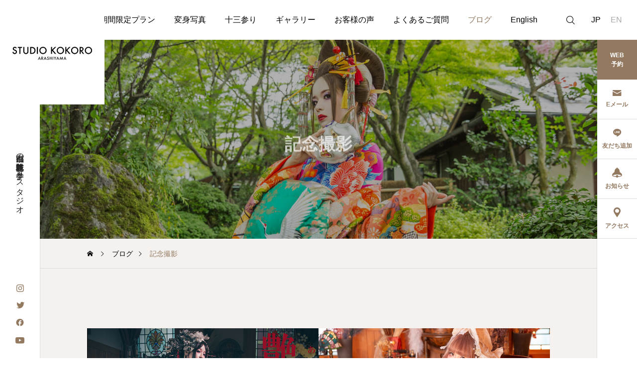

--- FILE ---
content_type: text/html; charset=UTF-8
request_url: https://www.kokoro-maiko.com/blog/tag/%E8%A8%98%E5%BF%B5%E6%92%AE%E5%BD%B1/
body_size: 16384
content:
<!DOCTYPE html>
<html class="pc" lang="ja">
<head prefix="og: http://ogp.me/ns# fb: http://ogp.me/ns/fb#">
<meta charset="UTF-8">
<!--[if IE]><meta http-equiv="X-UA-Compatible" content="IE=edge"><![endif]-->
<meta name="viewport" content="width=device-width">
<title>記念撮影に関する記事一覧</title>
<meta name="description" content="京都嵐山の舞妓・花魁体験、十三参りスタジオ">
<link rel="pingback" href="https://www.kokoro-maiko.com/hp/xmlrpc.php">
<meta name='robots' content='max-image-preview:large' />
<meta property="og:type" content="website">
<meta property="og:url" content="https://www.kokoro-maiko.com/blog/tag/%E8%A8%98%E5%BF%B5%E6%92%AE%E5%BD%B1/">
<meta property="og:title" content="記念撮影 &#8211; スタジオ心 嵐山">
<meta property="og:description" content="京都嵐山の舞妓・花魁体験、十三参りスタジオ">
<meta property="og:site_name" content="スタジオ心 嵐山">
<meta property="og:image" content="https://www.kokoro-maiko.com/hp/wp-content/themes/serum_tcd096/img/common/no-image-510x320.gif">
<meta property="og:image:secure_url" content="https://www.kokoro-maiko.com/hp/wp-content/themes/serum_tcd096/img/common/no-image-510x320.gif"> 
<meta property="og:image:width" content="510"> 
<meta property="og:image:height" content="320">
<meta name="twitter:card" content="summary">
<meta name="twitter:site" content="@Kokoro_Group">
<meta name="twitter:creator" content="Kokoro_Group">
<meta name="twitter:title" content="記念撮影 &#8211; スタジオ心 嵐山">
<meta property="twitter:description" content="京都嵐山の舞妓・花魁体験、十三参りスタジオ">
<link rel="alternate" type="application/rss+xml" title="スタジオ心 嵐山 &raquo; フィード" href="https://www.kokoro-maiko.com/feed/" />
<link rel="alternate" type="application/rss+xml" title="スタジオ心 嵐山 &raquo; コメントフィード" href="https://www.kokoro-maiko.com/comments/feed/" />
<link rel="alternate" type="application/rss+xml" title="スタジオ心 嵐山 &raquo; 記念撮影 タグのフィード" href="https://www.kokoro-maiko.com/blog/tag/%e8%a8%98%e5%bf%b5%e6%92%ae%e5%bd%b1/feed/" />
<style id='wp-img-auto-sizes-contain-inline-css' type='text/css'>
img:is([sizes=auto i],[sizes^="auto," i]){contain-intrinsic-size:3000px 1500px}
/*# sourceURL=wp-img-auto-sizes-contain-inline-css */
</style>
<link rel='stylesheet' id='chld_thm_cfg_parent-css' href='https://www.kokoro-maiko.com/hp/wp-content/themes/serum_tcd096/style.css?ver=6.9' type='text/css' media='all' />
<link rel='stylesheet' id='main-style-css' href='https://www.kokoro-maiko.com/hp/wp-content/themes/serum_tcd096-child/style.css?ver=1.0.2.1755500622' type='text/css' media='all' />
<link rel='stylesheet' id='design-plus-css' href='https://www.kokoro-maiko.com/hp/wp-content/themes/serum_tcd096/css/design-plus.css?ver=1.0.2.1755500622' type='text/css' media='all' />
<link rel='stylesheet' id='sns-botton-css' href='https://www.kokoro-maiko.com/hp/wp-content/themes/serum_tcd096/css/sns-botton.css?ver=1.0.2.1755500622' type='text/css' media='all' />
<link rel='stylesheet' id='responsive-css' href='https://www.kokoro-maiko.com/hp/wp-content/themes/serum_tcd096/css/responsive.css?ver=1.0.2.1755500622' type='text/css' media='screen and (max-width:1221px)' />
<link rel='stylesheet' id='footer-bar-css' href='https://www.kokoro-maiko.com/hp/wp-content/themes/serum_tcd096/css/footer-bar.css?ver=1.0.2.1755500622' type='text/css' media='screen and (max-width:1221px)' />
<link rel='stylesheet' id='simplebar-css' href='https://www.kokoro-maiko.com/hp/wp-content/themes/serum_tcd096/js/simplebar.css?ver=1.0.2.1755500622' type='text/css' media='all' />
<link rel='stylesheet' id='splide_css-css' href='https://www.kokoro-maiko.com/hp/wp-content/themes/serum_tcd096/js/splide-core.min.css?ver=4.1.3' type='text/css' media='all' />
<link rel='stylesheet' id='wp-block-library-css' href='https://www.kokoro-maiko.com/hp/wp-includes/css/dist/block-library/style.min.css?ver=6.9' type='text/css' media='all' />
<style id='global-styles-inline-css' type='text/css'>
:root{--wp--preset--aspect-ratio--square: 1;--wp--preset--aspect-ratio--4-3: 4/3;--wp--preset--aspect-ratio--3-4: 3/4;--wp--preset--aspect-ratio--3-2: 3/2;--wp--preset--aspect-ratio--2-3: 2/3;--wp--preset--aspect-ratio--16-9: 16/9;--wp--preset--aspect-ratio--9-16: 9/16;--wp--preset--color--black: #000000;--wp--preset--color--cyan-bluish-gray: #abb8c3;--wp--preset--color--white: #ffffff;--wp--preset--color--pale-pink: #f78da7;--wp--preset--color--vivid-red: #cf2e2e;--wp--preset--color--luminous-vivid-orange: #ff6900;--wp--preset--color--luminous-vivid-amber: #fcb900;--wp--preset--color--light-green-cyan: #7bdcb5;--wp--preset--color--vivid-green-cyan: #00d084;--wp--preset--color--pale-cyan-blue: #8ed1fc;--wp--preset--color--vivid-cyan-blue: #0693e3;--wp--preset--color--vivid-purple: #9b51e0;--wp--preset--gradient--vivid-cyan-blue-to-vivid-purple: linear-gradient(135deg,rgb(6,147,227) 0%,rgb(155,81,224) 100%);--wp--preset--gradient--light-green-cyan-to-vivid-green-cyan: linear-gradient(135deg,rgb(122,220,180) 0%,rgb(0,208,130) 100%);--wp--preset--gradient--luminous-vivid-amber-to-luminous-vivid-orange: linear-gradient(135deg,rgb(252,185,0) 0%,rgb(255,105,0) 100%);--wp--preset--gradient--luminous-vivid-orange-to-vivid-red: linear-gradient(135deg,rgb(255,105,0) 0%,rgb(207,46,46) 100%);--wp--preset--gradient--very-light-gray-to-cyan-bluish-gray: linear-gradient(135deg,rgb(238,238,238) 0%,rgb(169,184,195) 100%);--wp--preset--gradient--cool-to-warm-spectrum: linear-gradient(135deg,rgb(74,234,220) 0%,rgb(151,120,209) 20%,rgb(207,42,186) 40%,rgb(238,44,130) 60%,rgb(251,105,98) 80%,rgb(254,248,76) 100%);--wp--preset--gradient--blush-light-purple: linear-gradient(135deg,rgb(255,206,236) 0%,rgb(152,150,240) 100%);--wp--preset--gradient--blush-bordeaux: linear-gradient(135deg,rgb(254,205,165) 0%,rgb(254,45,45) 50%,rgb(107,0,62) 100%);--wp--preset--gradient--luminous-dusk: linear-gradient(135deg,rgb(255,203,112) 0%,rgb(199,81,192) 50%,rgb(65,88,208) 100%);--wp--preset--gradient--pale-ocean: linear-gradient(135deg,rgb(255,245,203) 0%,rgb(182,227,212) 50%,rgb(51,167,181) 100%);--wp--preset--gradient--electric-grass: linear-gradient(135deg,rgb(202,248,128) 0%,rgb(113,206,126) 100%);--wp--preset--gradient--midnight: linear-gradient(135deg,rgb(2,3,129) 0%,rgb(40,116,252) 100%);--wp--preset--font-size--small: 13px;--wp--preset--font-size--medium: 20px;--wp--preset--font-size--large: 36px;--wp--preset--font-size--x-large: 42px;--wp--preset--spacing--20: 0.44rem;--wp--preset--spacing--30: 0.67rem;--wp--preset--spacing--40: 1rem;--wp--preset--spacing--50: 1.5rem;--wp--preset--spacing--60: 2.25rem;--wp--preset--spacing--70: 3.38rem;--wp--preset--spacing--80: 5.06rem;--wp--preset--shadow--natural: 6px 6px 9px rgba(0, 0, 0, 0.2);--wp--preset--shadow--deep: 12px 12px 50px rgba(0, 0, 0, 0.4);--wp--preset--shadow--sharp: 6px 6px 0px rgba(0, 0, 0, 0.2);--wp--preset--shadow--outlined: 6px 6px 0px -3px rgb(255, 255, 255), 6px 6px rgb(0, 0, 0);--wp--preset--shadow--crisp: 6px 6px 0px rgb(0, 0, 0);}:where(.is-layout-flex){gap: 0.5em;}:where(.is-layout-grid){gap: 0.5em;}body .is-layout-flex{display: flex;}.is-layout-flex{flex-wrap: wrap;align-items: center;}.is-layout-flex > :is(*, div){margin: 0;}body .is-layout-grid{display: grid;}.is-layout-grid > :is(*, div){margin: 0;}:where(.wp-block-columns.is-layout-flex){gap: 2em;}:where(.wp-block-columns.is-layout-grid){gap: 2em;}:where(.wp-block-post-template.is-layout-flex){gap: 1.25em;}:where(.wp-block-post-template.is-layout-grid){gap: 1.25em;}.has-black-color{color: var(--wp--preset--color--black) !important;}.has-cyan-bluish-gray-color{color: var(--wp--preset--color--cyan-bluish-gray) !important;}.has-white-color{color: var(--wp--preset--color--white) !important;}.has-pale-pink-color{color: var(--wp--preset--color--pale-pink) !important;}.has-vivid-red-color{color: var(--wp--preset--color--vivid-red) !important;}.has-luminous-vivid-orange-color{color: var(--wp--preset--color--luminous-vivid-orange) !important;}.has-luminous-vivid-amber-color{color: var(--wp--preset--color--luminous-vivid-amber) !important;}.has-light-green-cyan-color{color: var(--wp--preset--color--light-green-cyan) !important;}.has-vivid-green-cyan-color{color: var(--wp--preset--color--vivid-green-cyan) !important;}.has-pale-cyan-blue-color{color: var(--wp--preset--color--pale-cyan-blue) !important;}.has-vivid-cyan-blue-color{color: var(--wp--preset--color--vivid-cyan-blue) !important;}.has-vivid-purple-color{color: var(--wp--preset--color--vivid-purple) !important;}.has-black-background-color{background-color: var(--wp--preset--color--black) !important;}.has-cyan-bluish-gray-background-color{background-color: var(--wp--preset--color--cyan-bluish-gray) !important;}.has-white-background-color{background-color: var(--wp--preset--color--white) !important;}.has-pale-pink-background-color{background-color: var(--wp--preset--color--pale-pink) !important;}.has-vivid-red-background-color{background-color: var(--wp--preset--color--vivid-red) !important;}.has-luminous-vivid-orange-background-color{background-color: var(--wp--preset--color--luminous-vivid-orange) !important;}.has-luminous-vivid-amber-background-color{background-color: var(--wp--preset--color--luminous-vivid-amber) !important;}.has-light-green-cyan-background-color{background-color: var(--wp--preset--color--light-green-cyan) !important;}.has-vivid-green-cyan-background-color{background-color: var(--wp--preset--color--vivid-green-cyan) !important;}.has-pale-cyan-blue-background-color{background-color: var(--wp--preset--color--pale-cyan-blue) !important;}.has-vivid-cyan-blue-background-color{background-color: var(--wp--preset--color--vivid-cyan-blue) !important;}.has-vivid-purple-background-color{background-color: var(--wp--preset--color--vivid-purple) !important;}.has-black-border-color{border-color: var(--wp--preset--color--black) !important;}.has-cyan-bluish-gray-border-color{border-color: var(--wp--preset--color--cyan-bluish-gray) !important;}.has-white-border-color{border-color: var(--wp--preset--color--white) !important;}.has-pale-pink-border-color{border-color: var(--wp--preset--color--pale-pink) !important;}.has-vivid-red-border-color{border-color: var(--wp--preset--color--vivid-red) !important;}.has-luminous-vivid-orange-border-color{border-color: var(--wp--preset--color--luminous-vivid-orange) !important;}.has-luminous-vivid-amber-border-color{border-color: var(--wp--preset--color--luminous-vivid-amber) !important;}.has-light-green-cyan-border-color{border-color: var(--wp--preset--color--light-green-cyan) !important;}.has-vivid-green-cyan-border-color{border-color: var(--wp--preset--color--vivid-green-cyan) !important;}.has-pale-cyan-blue-border-color{border-color: var(--wp--preset--color--pale-cyan-blue) !important;}.has-vivid-cyan-blue-border-color{border-color: var(--wp--preset--color--vivid-cyan-blue) !important;}.has-vivid-purple-border-color{border-color: var(--wp--preset--color--vivid-purple) !important;}.has-vivid-cyan-blue-to-vivid-purple-gradient-background{background: var(--wp--preset--gradient--vivid-cyan-blue-to-vivid-purple) !important;}.has-light-green-cyan-to-vivid-green-cyan-gradient-background{background: var(--wp--preset--gradient--light-green-cyan-to-vivid-green-cyan) !important;}.has-luminous-vivid-amber-to-luminous-vivid-orange-gradient-background{background: var(--wp--preset--gradient--luminous-vivid-amber-to-luminous-vivid-orange) !important;}.has-luminous-vivid-orange-to-vivid-red-gradient-background{background: var(--wp--preset--gradient--luminous-vivid-orange-to-vivid-red) !important;}.has-very-light-gray-to-cyan-bluish-gray-gradient-background{background: var(--wp--preset--gradient--very-light-gray-to-cyan-bluish-gray) !important;}.has-cool-to-warm-spectrum-gradient-background{background: var(--wp--preset--gradient--cool-to-warm-spectrum) !important;}.has-blush-light-purple-gradient-background{background: var(--wp--preset--gradient--blush-light-purple) !important;}.has-blush-bordeaux-gradient-background{background: var(--wp--preset--gradient--blush-bordeaux) !important;}.has-luminous-dusk-gradient-background{background: var(--wp--preset--gradient--luminous-dusk) !important;}.has-pale-ocean-gradient-background{background: var(--wp--preset--gradient--pale-ocean) !important;}.has-electric-grass-gradient-background{background: var(--wp--preset--gradient--electric-grass) !important;}.has-midnight-gradient-background{background: var(--wp--preset--gradient--midnight) !important;}.has-small-font-size{font-size: var(--wp--preset--font-size--small) !important;}.has-medium-font-size{font-size: var(--wp--preset--font-size--medium) !important;}.has-large-font-size{font-size: var(--wp--preset--font-size--large) !important;}.has-x-large-font-size{font-size: var(--wp--preset--font-size--x-large) !important;}
/*# sourceURL=global-styles-inline-css */
</style>

<style id='classic-theme-styles-inline-css' type='text/css'>
/*! This file is auto-generated */
.wp-block-button__link{color:#fff;background-color:#32373c;border-radius:9999px;box-shadow:none;text-decoration:none;padding:calc(.667em + 2px) calc(1.333em + 2px);font-size:1.125em}.wp-block-file__button{background:#32373c;color:#fff;text-decoration:none}
/*# sourceURL=/wp-includes/css/classic-themes.min.css */
</style>
<link rel='stylesheet' id='contact-form-7-css' href='https://www.kokoro-maiko.com/hp/wp-content/plugins/contact-form-7/includes/css/styles.css?ver=5.8.1' type='text/css' media='all' />
<!--n2css--><!--n2js--><script type="text/javascript" src="https://www.kokoro-maiko.com/hp/wp-includes/js/jquery/jquery.min.js?ver=3.7.1" id="jquery-core-js"></script>
<script type="text/javascript" src="https://www.kokoro-maiko.com/hp/wp-includes/js/jquery/jquery-migrate.min.js?ver=3.4.1" id="jquery-migrate-js"></script>
<script type="text/javascript" src="https://www.kokoro-maiko.com/hp/wp-content/themes/serum_tcd096/js/header_fix.js?ver=1.0.2.1755500622" id="header_fix-js"></script>
<link rel="https://api.w.org/" href="https://www.kokoro-maiko.com/wp-json/" /><link rel="alternate" title="JSON" type="application/json" href="https://www.kokoro-maiko.com/wp-json/wp/v2/tags/87" /><style type="text/css">
body { font-size:16px; }
.single_title { font-size:28px; }
#page_header .catch, #page_header_small .catch { font-size:34px; }
.common_catch, .cb_free_space .post_content h2:not(.styled_h2) { font-size:32px !important; }
@media screen and (max-width:1221px) {
  .common_catch,  .cb_free_space .post_content h2:not(.styled_h2) { font-size:26px  !important; }
  #page_header .catch, #page_header_small .catch { font-size:29px; }
}
@media screen and (max-width:800px) {
  body { font-size:14px; }
  #page_header .catch, #page_header_small .catch { font-size:24px; }
  .single_title { font-size:20px; }
  .common_catch,  .cb_free_space .post_content h2:not(.styled_h2) { font-size:20px !important; }
}
body, input, textarea { font-weight:500; font-family: Arial, "Hiragino Sans", "ヒラギノ角ゴ ProN", "Hiragino Kaku Gothic ProN", "游ゴシック", YuGothic, "メイリオ", Meiryo, sans-serif; }

#page_header .catch, #page_header_small .catch { font-family: Arial, "Hiragino Sans", "ヒラギノ角ゴ ProN", "Hiragino Kaku Gothic ProN", "游ゴシック", YuGothic, "メイリオ", Meiryo, sans-serif; font-weight:600; }

.common_catch,  .cb_free_space .post_content h2:not(.styled_h2), .design_headline, .rich_font, .p-vertical { font-family: Arial, "Hiragino Sans", "ヒラギノ角ゴ ProN", "Hiragino Kaku Gothic ProN", "游ゴシック", YuGothic, "メイリオ", Meiryo, sans-serif; font-weight:600; }


.rich_font_type1 { font-family: Arial, "ヒラギノ角ゴ ProN W3", "Hiragino Kaku Gothic ProN", "メイリオ", Meiryo, sans-serif; font-weight:600; }
.rich_font_type2 { font-family: Arial, "Hiragino Sans", "ヒラギノ角ゴ ProN", "Hiragino Kaku Gothic ProN", "游ゴシック", YuGothic, "メイリオ", Meiryo, sans-serif; font-weight:600; }
.rich_font_type3 { font-family: "Times New Roman" , "游明朝" , "Yu Mincho" , "游明朝体" , "YuMincho" , "ヒラギノ明朝 Pro W3" , "Hiragino Mincho Pro" , "HiraMinProN-W3" , "HGS明朝E" , "ＭＳ Ｐ明朝" , "MS PMincho" , serif; font-weight:600; }

.logo_text { font-size:26px; }
@media screen and (max-width:1201px) {
  .logo_text { font-size:20px; }
}
.author_profile .avatar_area:before, .animate_image:before, .animate_background .image_wrap:before {
  background:rgba(255,255,255,0.5); content:''; display:block; position:absolute; top:0; left:0; z-index:10; width:100%; height:100%; opacity:0; pointer-events:none;
  -webkit-transition: opacity 0.3s ease; transition: opacity 0.3s ease;
}
.author_profile .avatar_area:hover:before, .animate_image:hover:before, .animate_background:hover .image_wrap:before {
  opacity:1;
}

a { color:#000; }

#header_logo2 .icon_image, #comment_tab li.active a, .widget_tab_post_list_button div.active, #wp-calendar tbody a, .widget_categories a:before, #single_post_category, #header_slider_wrap .slick-dots .slick-active button::before, #side_icon_button a.no_icon, #drawer_icon_button .item.long a
{ background-color:#937960; }

.schedule_content table, .schedule_content td, .splide__arrow, #header_slider_wrap .slick-dots button::before, #side_icon_button a.no_icon, #side_icon_button .item:first-of-type a.no_icon, #drawer_icon_button .item.long a
{ border-color:#937960; }

#side_icon_button a, #footer_icon_banner a:before, #footer_sns.color_type1 li a:before, #bread_crumb, #bread_crumb li.last, #related_post .headline, .news_category_button li.current a, .schedule_content table, #comments .headline, .splide__arrow:before, #treatment_list .header .catch, #page_contents .content_header .common_catch, #post_pagination p,
  #global_menu > ul > li.current-menu-item > a, .megamenu_a .category_list li.active a, #global_menu > ul > li.active_megamenu_button > a, .faq_list .title.active, .page_navi span.current, #drawer_icon_button a, #drawer_icon_button a:before, #drawer_icon_button .item.long a, .doctor_meta .item.name a:hover
{ color:#937960; }

.cardlink .title a:hover { color:#6b5138 !important; }

.doctor_meta .pos { background-color:rgba(147,121,96,0.7); }
#global_menu ul ul a:hover { background-color:rgba(147,121,96,0.25); }

#side_icon_button a.no_icon:hover, .splide__arrow:hover, #single_post_category:hover, #p_readmore .button:hover, .c-pw__btn:hover, #comment_tab li a:hover, #submit_comment:hover, #cancel_comment_reply a:hover, #post_tag_list a:hover,  #wp-calendar #prev a:hover, #wp-calendar #next a:hover, #wp-calendar td a:hover, #comment_tab li a:hover, .tcdw_tag_list_widget ol a:hover,
  .widget_tag_cloud .tagcloud a:hover, #wp-calendar tbody a:hover, #drawer_menu .menu li.menu-item-has-children > a > .button:hover:after, #drawer_menu .menu li.menu-item-has-children > a > .button:hover:before, #mobile_menu .child_menu_button:hover:after, #mobile_menu .child_menu_button:hover:before, #header_slider_wrap .slick-dots button:hover::before
{ background-color:#6b5138; }

#side_icon_button a.no_icon:hover, .splide__arrow:hover, #comment_textarea textarea:focus, .c-pw__box-input:focus, .tcdw_tag_list_widget ol a:hover, .widget_tag_cloud .tagcloud a:hover, #header_slider_wrap .slick-dots button:hover::before, #side_icon_button .item:first-of-type a.no_icon:hover
{ border-color:#6b5138; }

a:hover, #header_logo a:hover, #drawer_menu .menu ul ul a:hover, #drawer_menu .menu li > a:hover > span:after, #drawer_menu .menu li.active > a > .button:after, #featured_post a:hover, #drawer_menu .close_button:hover:before, #drawer_menu_search .button_area:hover:before, #drawer_lang_button li a:hover, .megamenu_b .splide__arrow:hover:before, #related_post .meta .news_category:hover,
  #header.active #header_search_button:hover:before, #global_menu > ul > li > a:hover, #global_menu > ul > li.current-menu-parent > a, #global_menu > ul > li.current-menu-ancestor > a, #header_search_button:hover:before, #header_search .button:hover label:before, .single_post_nav:hover span:after, .faq_list .title:hover,
    #drawer_menu .menu a:hover, #drawer_menu .menu > ul > li.active > a, #drawer_menu .menu > ul > li.current-menu-item > a, #drawer_menu .menu > li > a > .title:hover, .cb_news_list .news_category_sort_button li.active span, .cb_news_list .news_category_sort_button li:hover span, #searchform .submit_button:hover:before, #footer_social_link li a:hover:before, #next_prev_post a:hover, .tcdw_search_box_widget .search_area .search_button:hover:before,
      #single_author_title_area .author_link li a:hover:before, .author_profile a:hover, #post_meta_bottom a:hover, .cardlink_title a:hover, .comment a:hover, .comment_form_wrapper a:hover, #tcd_toc.styled .toc_link:hover, .tcd_toc_widget.no_underline .toc_widget_wrap.styled .toc_link:hover, #news_list .category:hover, #single_post_title .meta .news_category:hover, #treatment_list .post_list a:hover, .mega_treatment_category a:hover .title
{ color:#6b5138; }

#archive_blog, .breadcrumb_type2 #bread_crumb, .cb_carousel, .cb_free_space:before, #treatment_list, #mobile_menu li li a, #mobile_menu li ul, body.single-post #main_content, #page_contents .color_bg_content::before, .cb_two_column
{ background-color:#f4f1ef; }

.post_content a, .widget_block a, .textwidget a, #no_post a, #page_404_header .desc a { color:#a73836; }
.widget_block a:hover, .textwidget a:hover, #no_post a:hover, #page_404_header .desc a:hover { color:rgba(167,56,54,0.6); }
.design_button { width:280px; height:60px; line-height:60px;border-radius:70px;color:#937960 !important; border-color:#937960; }
.design_button:before { background-color:#7c6552;opacity:0; }
.design_button:hover, .cb_box_content a:hover .design_button { color:#fff !important; border-color:#7c6552; }
.design_button:hover:before, .cb_box_content a:hover .design_button:before { opacity:1; }
@media (max-width: 1200px) {
  .design_button { width:260px; }
}
@media (max-width: 800px) {
  .design_button { width:240px; height:50px; line-height:50px; }
}
.styled_h2 {
  font-size:28px!important;
  text-align:center!important;
  font-weight:600!important;
  color:#000000;
  border-color:#000000;
  border-width:1px;
  border-style:solid;
border-left:none;
border-right:none;
border-top:none;
border-bottom:none;
background-color:transparent;
}
@media screen and (max-width:800px) {
  .styled_h2 { font-size:22px!important; }
}
.styled_h3 {
  font-size:26px!important;
  text-align:left!important;
  font-weight:600!important;
  color:#000000;
  border-color:#000000;
  border-width:2px;
  border-style:solid;
padding-left:1em!important;
padding-top:0.5em!important;
padding-bottom:0.5em!important;
border-right:none;
border-top:none;
border-bottom:none;
background-color:transparent;
}
@media screen and (max-width:800px) {
  .styled_h3 { font-size:20px!important; }
}
.styled_h4 {
  font-size:22px!important;
  text-align:left!important;
  font-weight:400!important;
  color:#000000;
  border-color:#dddddd;
  border-width:1px;
  border-style:dotted;
border-left:none;
border-right:none;
border-top:none;
padding-bottom:0.8em!important;
background-color:transparent;
}
@media screen and (max-width:800px) {
  .styled_h4 { font-size:18px!important; }
}
.styled_h5 {
  font-size:20px!important;
  text-align:left!important;
  font-weight:400!important;
  color:#000000;
  border-color:#000000;
  border-width:3px;
  border-style:double;
border-left:none;
border-right:none;
border-top:none;
border-bottom:none;
background-color:#f2f2f2;
padding:0.8em 1em!important;
}
@media screen and (max-width:800px) {
  .styled_h5 { font-size:16px!important; }
}
.q_custom_button1 { width:280px; height:60px; line-height:60px;border-radius:70px;color:#937960 !important; border-color:#937960; }
.q_custom_button1:before { background-color:#7c6552;opacity:0; }
.q_custom_button1:hover { color:#fff !important; border-color:#7c6552; }
.q_custom_button1:hover:before { opacity:1; }
@media (max-width: 1200px) {
  .q_custom_button1 { width:260px; }
}
@media (max-width: 800px) {
  .q_custom_button1 { width:240px; height:50px; line-height:50px; }
}
.q_custom_button2 { width:280px; height:60px; line-height:60px;border-radius:70px;color:#fff !important; background-color:#937960;border:none; }
.q_custom_button2:before { background-color:#7c6552;opacity:0; }
.q_custom_button2:hover {  }
.q_custom_button2:hover:before { opacity:1; }
@media (max-width: 1200px) {
  .q_custom_button2 { width:260px; }
}
@media (max-width: 800px) {
  .q_custom_button2 { width:240px; height:50px; line-height:50px; }
}
.q_custom_button3 { width:280px; height:60px; line-height:60px;border-radius:70px;color:#fff !important; border-color:#937960; }
.q_custom_button3:before { background-color:#937960;opacity:1; }
.q_custom_button3:hover { color:#7c6552 !important; border-color:#7c6552; }
.q_custom_button3:hover:before { opacity:0; }
@media (max-width: 1200px) {
  .q_custom_button3 { width:260px; }
}
@media (max-width: 800px) {
  .q_custom_button3 { width:240px; height:50px; line-height:50px; }
}
.q_frame1 {
  background:#ffffff;
  border-radius:0px;
  border-width:1px;
  border-color:#dddddd;
  border-style:solid;
}
.q_frame1 .q_frame_label {
  color:#000000;
}
.q_frame2 {
  background:#ffffff;
  border-radius:0px;
  border-width:1px;
  border-color:#009aff;
  border-style:solid;
}
.q_frame2 .q_frame_label {
  color:#009aff;
}
.q_frame3 {
  background:#ffffff;
  border-radius:10px;
  border-width:1px;
  border-color:#f9b42d;
  border-style:solid;
}
.q_frame3 .q_frame_label {
  color:#f9b42d;
}
.q_underline1 {
  font-weight:400;
  background-image: -webkit-linear-gradient(left, transparent 50%, #fff799 50%);
  background-image: -moz-linear-gradient(left, transparent 50%, #fff799 50%);
  background-image: linear-gradient(to right, transparent 50%, #fff799 50%);
  background-position:-100% 0.8em;}
.q_underline2 {
  font-weight:600;
  background-image: -webkit-linear-gradient(left, transparent 50%, #99f9ff 50%);
  background-image: -moz-linear-gradient(left, transparent 50%, #99f9ff 50%);
  background-image: linear-gradient(to right, transparent 50%, #99f9ff 50%);
  }
.q_underline3 {
  font-weight:600;
  background-image: -webkit-linear-gradient(left, transparent 50%, #ff99b8 50%);
  background-image: -moz-linear-gradient(left, transparent 50%, #ff99b8 50%);
  background-image: linear-gradient(to right, transparent 50%, #ff99b8 50%);
  }
.speech_balloon1 .speech_balloon_text_inner {
  color:#000000;
  background-color:#ffdfdf;
  border-color:#ffdfdf;
}
.speech_balloon1 .before { border-left-color:#ffdfdf; }
.speech_balloon1 .after { border-right-color:#ffdfdf; }
.speech_balloon2 .speech_balloon_text_inner {
  color:#000000;
  background-color:#ffffff;
  border-color:#ff5353;
}
.speech_balloon2 .before { border-left-color:#ff5353; }
.speech_balloon2 .after { border-right-color:#ffffff; }
.speech_balloon3 .speech_balloon_text_inner {
  color:#000000;
  background-color:#ccf4ff;
  border-color:#ccf4ff;
}
.speech_balloon3 .before { border-left-color:#ccf4ff; }
.speech_balloon3 .after { border-right-color:#ccf4ff; }
.speech_balloon4 .speech_balloon_text_inner {
  color:#000000;
  background-color:#ffffff;
  border-color:#0789b5;
}
.speech_balloon4 .before { border-left-color:#0789b5; }
.speech_balloon4 .after { border-right-color:#ffffff; }
.qt_google_map .pb_googlemap_custom-overlay-inner { background:#000000; color:#ffffff; }
.qt_google_map .pb_googlemap_custom-overlay-inner::after { border-color:#000000 transparent transparent transparent; }
</style>

<style id="current-page-style" type="text/css">
#page_header .overlay { background-color:rgba(0,0,0,0.3); }
body{color:#252424;}
.grecaptcha-badge { visibility: hidden; }
p{ line-height: 1.7!important; }
.splide__list .title {
    margin: 14px !important;
    padding: 0 !important;}
@media screen and (max-width: 800px) {
.splide__list .title {
    margin: 1px !important;
    padding: 0 !important;
}}#site_loader_overlay {
  position:relative; overflow:hidden;
  position:fixed; top:0px; left:0px; width:100%; height:100%; width:100%; height:100vh; z-index:99999;
  opacity:1;
  transition: opacity 0.7s ease 0s;
  background:#ffffff;
}
body.end_loading #site_loader_overlay { opacity:0; pointer-events:none; }
#site_loader_overlay > div { opacity:1; transition: opacity 0.2s ease; }
body.end_loading #site_loader_overlay > div { }
body.end_loading #site_loader_overlay.move_next_page {
  pointer-events:auto;
  transition: opacity 0.4s ease 0s;
  opacity:1;
}
body.end_loading #site_loader_overlay.move_next_page > div { opacity:1; transition: opacity 0.2s ease 0.4s; }
@media screen and (max-width:1024px) {
  #site_loader_overlay > div { transition: opacity 1s ease; }
  body.end_loading #site_loader_overlay { transition: opacity 1s ease 0s; opacity:0; }
}
#site_wrap { display:none; }
.circular_loader {
  position:absolute; width:60px; z-index:10;
  left:50%; top:50%; -webkit-transform: translate(-50%, -50%); transform: translate(-50%, -50%);
}
.circular_loader:before { content:''; display:block; padding-top:100%; }
.circular_loader .circular {
  width:100%; height:100%;
  -webkit-animation: circular_loader_rotate 2s linear infinite; animation: circular_loader_rotate 2s linear infinite;
  -webkit-transform-origin: center center; -ms-transform-origin: center center; transform-origin: center center;
  position: absolute; top:0; bottom:0; left:0; right:0; margin:auto;
}
.circular_loader .path {
  stroke-dasharray: 1, 200;
  stroke-dashoffset: 0;
  stroke-linecap: round;
  stroke: #956f29;
  -webkit-animation: circular_loader_dash 1.5s ease-in-out infinite; animation: circular_loader_dash 1.5s ease-in-out infinite;
}
@-webkit-keyframes circular_loader_rotate {
  100% { -webkit-transform: rotate(360deg); transform: rotate(360deg); }
}
@keyframes circular_loader_rotate {
  100% { -webkit-transform: rotate(360deg); transform: rotate(360deg); }
}
@-webkit-keyframes circular_loader_dash {
  0% { stroke-dasharray: 1, 200; stroke-dashoffset: 0; }
  50% { stroke-dasharray: 89, 200; stroke-dashoffset: -35; }
  100% { stroke-dasharray: 89, 200; stroke-dashoffset: -124; }
}
@keyframes circular_loader_dash {
  0% { stroke-dasharray: 1, 200; stroke-dashoffset: 0; }
  50% { stroke-dasharray: 89, 200; stroke-dashoffset: -35; }
  100% { stroke-dasharray: 89, 200; stroke-dashoffset: -124; }
}
@media screen and (max-width:750px) {
  .circular_loader { width:40px; }
}

</style>

<!-- Global site tag (gtag.js) - Google Ads: 1010646287 -->
<script async src="https://www.googletagmanager.com/gtag/js?id=AW-1010646287"></script>
<script>
  window.dataLayer = window.dataLayer || [];
  function gtag(){dataLayer.push(arguments);}
  gtag('js', new Date());

  gtag('config', 'AW-1010646287');
</script>
<link rel="icon" href="https://www.kokoro-maiko.com/hp/wp-content/uploads/2023/02/cropped-lokari-32x32.jpg" sizes="32x32" />
<link rel="icon" href="https://www.kokoro-maiko.com/hp/wp-content/uploads/2023/02/cropped-lokari-192x192.jpg" sizes="192x192" />
<link rel="apple-touch-icon" href="https://www.kokoro-maiko.com/hp/wp-content/uploads/2023/02/cropped-lokari-180x180.jpg" />
<meta name="msapplication-TileImage" content="https://www.kokoro-maiko.com/hp/wp-content/uploads/2023/02/cropped-lokari-270x270.jpg" />
</head>
<body id="body" class="archive tag tag-87 wp-theme-serum_tcd096 wp-child-theme-serum_tcd096-child use_loading_screen show_page_header show_page_header_bar">
<div id="js-body-start"></div>

<div id="site_loader_overlay">
 <div class="circular_loader">
  <svg class="circular" viewBox="25 25 50 50">
   <circle class="path" cx="50" cy="50" r="20" fill="none" stroke-width="2" stroke-miterlimit="10"/>
  </svg>
 </div>
</div>

<div id="header_logo">
 <p class="logo">
  <a href="https://www.kokoro-maiko.com/" title="スタジオ心 嵐山">
   <img class="logo_image pc" src="https://www.kokoro-maiko.com/hp/wp-content/uploads/2023/02/logosq.png" alt="スタジオ心 嵐山" title="スタジオ心 嵐山" width="320" height="320" />
      <img class="logo_image mobile" src="https://www.kokoro-maiko.com/hp/wp-content/uploads/2023/02/logosq.png?1768422312" alt="スタジオ心 嵐山" title="スタジオ心 嵐山" width="320" height="320" />
     </a>
 </p>
</div>
<header id="header">
 <div id="header_logo2">
  <a href="https://www.kokoro-maiko.com/" title="スタジオ心 嵐山">
         <div class="text_image">
    <img class="pc" src="https://www.kokoro-maiko.com/hp/wp-content/uploads/2023/02/logols.png" alt="スタジオ心 嵐山" title="スタジオ心 嵐山" width="320" height="67" />
        <img class="mobile" src="https://www.kokoro-maiko.com/hp/wp-content/uploads/2023/02/logols.png" alt="" title="" width="320" height="67" />
       </div>
        </a>
</div>
  <a id="drawer_menu_button" href="#"><span></span><span></span><span></span></a>
 <nav id="global_menu">
  <ul id="menu-%e3%83%a1%e3%82%a4%e3%83%b3%e3%83%a1%e3%83%8b%e3%83%a5%e3%83%bc" class="menu"><li id="menu-item-879" class="menu-item menu-item-type-post_type menu-item-object-page menu-item-879"><a href="https://www.kokoro-maiko.com/campaignplan/">期間限定プラン</a></li>
<li id="menu-item-43" class="menu-item menu-item-type-custom menu-item-object-custom menu-item-has-children menu-item-43"><a href="#">変身写真</a>
<ul class="sub-menu">
	<li id="menu-item-456" class="menu-item menu-item-type-post_type menu-item-object-page menu-item-456"><a href="https://www.kokoro-maiko.com/oiran/">花魁体験</a></li>
	<li id="menu-item-376" class="menu-item menu-item-type-post_type menu-item-object-page menu-item-376"><a href="https://www.kokoro-maiko.com/kitsune/">狐の嫁入り®︎</a></li>
	<li id="menu-item-18888" class="menu-item menu-item-type-post_type menu-item-object-page menu-item-18888"><a href="https://www.kokoro-maiko.com/hyakkiyako/">百鬼夜行</a></li>
	<li id="menu-item-18887" class="menu-item menu-item-type-post_type menu-item-object-page menu-item-18887"><a href="https://www.kokoro-maiko.com/shinsengumi/">新選組</a></li>
	<li id="menu-item-496" class="menu-item menu-item-type-post_type menu-item-object-page menu-item-496"><a href="https://www.kokoro-maiko.com/kokohime/">着物コーディネート</a></li>
	<li id="menu-item-19130" class="menu-item menu-item-type-post_type menu-item-object-page menu-item-19130"><a href="https://www.kokoro-maiko.com/pinkribboncharuty/">ピンクリボンチャリティプラン</a></li>
	<li id="menu-item-561" class="menu-item menu-item-type-post_type menu-item-object-page menu-item-561"><a href="https://www.kokoro-maiko.com/maiko/">舞妓体験</a></li>
	<li id="menu-item-11324" class="menu-item menu-item-type-post_type menu-item-object-page menu-item-11324"><a href="https://www.kokoro-maiko.com/child/">お子様向けプラン</a></li>
</ul>
</li>
<li id="menu-item-717" class="menu-item menu-item-type-post_type menu-item-object-page menu-item-717"><a href="https://www.kokoro-maiko.com/13mairi/">十三参り</a></li>
<li id="menu-item-201" class="menu-item menu-item-type-post_type menu-item-object-page menu-item-has-children menu-item-201"><a href="https://www.kokoro-maiko.com/gallery/">ギャラリー</a>
<ul class="sub-menu">
	<li id="menu-item-753" class="menu-item menu-item-type-post_type menu-item-object-page menu-item-753"><a href="https://www.kokoro-maiko.com/oiran/gallery/">花魁体験ギャラリー</a></li>
	<li id="menu-item-1275" class="menu-item menu-item-type-post_type menu-item-object-page menu-item-1275"><a href="https://www.kokoro-maiko.com/kitsune/gallery/">狐の嫁入り®︎ギャラリー</a></li>
	<li id="menu-item-1274" class="menu-item menu-item-type-post_type menu-item-object-page menu-item-1274"><a href="https://www.kokoro-maiko.com/kokohime/gallery/">着物コーディネートギャラリー</a></li>
	<li id="menu-item-1332" class="menu-item menu-item-type-post_type menu-item-object-page menu-item-1332"><a href="https://www.kokoro-maiko.com/13mairi/gallery/">十三参りギャラリー</a></li>
	<li id="menu-item-6048" class="menu-item menu-item-type-post_type menu-item-object-page menu-item-6048"><a href="https://www.kokoro-maiko.com/kitsune/pinkribbongallery/">ピンクリボンギャラリー</a></li>
	<li id="menu-item-1276" class="menu-item menu-item-type-post_type menu-item-object-page menu-item-1276"><a href="https://www.kokoro-maiko.com/maiko/gallery/">舞妓体験ギャラリー</a></li>
	<li id="menu-item-11652" class="menu-item menu-item-type-post_type menu-item-object-page menu-item-11652"><a href="https://www.kokoro-maiko.com/child/gallery/">お子様向けプランギャラリー</a></li>
	<li id="menu-item-15425" class="menu-item menu-item-type-post_type menu-item-object-page menu-item-15425"><a href="https://www.kokoro-maiko.com/samurai-photo-experience/samurai-photo-gallery/">Samurai photo gallery</a></li>
</ul>
</li>
<li id="menu-item-225" class="menu-item menu-item-type-post_type menu-item-object-page menu-item-225"><a href="https://www.kokoro-maiko.com/guests/">お客様の声</a></li>
<li id="menu-item-308" class="menu-item menu-item-type-post_type menu-item-object-page menu-item-has-children menu-item-308"><a href="https://www.kokoro-maiko.com/faq/">よくあるご質問</a>
<ul class="sub-menu">
	<li id="menu-item-312" class="menu-item menu-item-type-post_type menu-item-object-page menu-item-312"><a href="https://www.kokoro-maiko.com/faq/">共通のご質問</a></li>
	<li id="menu-item-310" class="menu-item menu-item-type-post_type menu-item-object-page menu-item-310"><a href="https://www.kokoro-maiko.com/faq/oiran/">花魁体験等について</a></li>
	<li id="menu-item-311" class="menu-item menu-item-type-post_type menu-item-object-page menu-item-311"><a href="https://www.kokoro-maiko.com/faq/maiko/">舞妓体験について</a></li>
	<li id="menu-item-309" class="menu-item menu-item-type-post_type menu-item-object-page menu-item-309"><a href="https://www.kokoro-maiko.com/faq/13mairi/">十三参りについて</a></li>
</ul>
</li>
<li id="menu-item-86" class="menu-item menu-item-type-post_type menu-item-object-page current_page_parent menu-item-86 current-menu-item"><a href="https://www.kokoro-maiko.com/blog/" class="megamenu_button megamenu_type3" data-megamenu="js-megamenu86">ブログ</a></li>
<li id="menu-item-17125" class="menu-item menu-item-type-post_type menu-item-object-page menu-item-has-children menu-item-17125"><a href="https://www.kokoro-maiko.com/english/">English</a>
<ul class="sub-menu">
	<li id="menu-item-17845" class="menu-item menu-item-type-post_type menu-item-object-page menu-item-17845"><a href="https://www.kokoro-maiko.com/english/currently-available-limited-time-packages/">Limited time packages</a></li>
	<li id="menu-item-17497" class="menu-item menu-item-type-post_type menu-item-object-page menu-item-17497"><a href="https://www.kokoro-maiko.com/english/oiran-photo-experience/">Oiran Photo Experience</a></li>
	<li id="menu-item-17496" class="menu-item menu-item-type-post_type menu-item-object-page menu-item-17496"><a href="https://www.kokoro-maiko.com/english/maiko-photo-experience/">Maiko Photo Experience</a></li>
	<li id="menu-item-17495" class="menu-item menu-item-type-post_type menu-item-object-page menu-item-17495"><a href="https://www.kokoro-maiko.com/english/kitsune-no-yomeiri-experience/">Kitsune-no-yomeiri Experience</a></li>
	<li id="menu-item-17494" class="menu-item menu-item-type-post_type menu-item-object-page menu-item-17494"><a href="https://www.kokoro-maiko.com/english/kimono-coordinate-photo-experience/">KIMONO coordinate Photo Experience</a></li>
	<li id="menu-item-17498" class="menu-item menu-item-type-post_type menu-item-object-page menu-item-17498"><a href="https://www.kokoro-maiko.com/samurai-photo-experience/">Samurai photo experience</a></li>
	<li id="menu-item-19084" class="menu-item menu-item-type-post_type menu-item-object-page menu-item-19084"><a href="https://www.kokoro-maiko.com/english/yokaiplan/">YokaiPlan</a></li>
	<li id="menu-item-19085" class="menu-item menu-item-type-post_type menu-item-object-page menu-item-19085"><a href="https://www.kokoro-maiko.com/english/shinsengumi-en/">Shinsengumi</a></li>
	<li id="menu-item-17493" class="menu-item menu-item-type-post_type menu-item-object-page menu-item-17493"><a href="https://www.kokoro-maiko.com/english/childrens-photo-plan/">Children’s Photo Plan</a></li>
	<li id="menu-item-18019" class="menu-item menu-item-type-post_type menu-item-object-page menu-item-18019"><a href="https://www.kokoro-maiko.com/english/reservation-form/">Reservation request Form</a></li>
</ul>
</li>
</ul> </nav>
   <div id="header_search">
  <div id="header_search_button"></div>
  <form role="search" method="get" id="header_searchform" action="https://www.kokoro-maiko.com">
   <div class="input_area"><input type="text" value="" id="header_search_input" name="s" autocomplete="off"></div>
   <div class="button"><label for="header_search_button"></label><input type="submit" id="header_search_button" value=""></div>
  </form>
 </div>
   <ul id="header_lang_button">
    <li class="active"><a href="https://www.kokoro-maiko.com/" target="_blank">JP</a></li>
    <li><a href="https://www.kokoro-maiko.com/english/" target="_blank">EN</a></li>
   </ul>
  <div class="megamenu megamenu_b" id="js-megamenu86">
 <div class="megamenu_inner">

  
  <div class="splide mega_carousel">
      <div class="splide__arrows mega_menu_arrow">
    <button class="splide__arrow splide__arrow--prev"><span>Prev</span></button>
    <button class="splide__arrow splide__arrow--next"><span>Next</span></button>
   </div>
      <div class="splide__track">
    <div class="splide__list">
          <div class="splide__slide item">
      <a class="animate_background" href="https://www.kokoro-maiko.com/blog/yokai/hyakkiyakou-start/">
       <div class="image_wrap">
        <div class="image">
         <img loading="lazy" src="https://www.kokoro-maiko.com/hp/wp-content/uploads/2026/01/yokai-11-620x360.jpg" width="620" height="360" />
        </div>
       </div>
      </a>
            <a class="category" href="https://www.kokoro-maiko.com/blog/category/yokai/">百鬼夜行</a>
            <div class="content">
       <h3 class="title"><a href="https://www.kokoro-maiko.com/blog/yokai/hyakkiyakou-start/"><span>百鬼夜行、再始動です！！</span></a></h3>
       <time class="date entry-date published" datetime="2026-01-13T18:48:28+09:00">2026.01.13</time>      </div>
     </div>
          <div class="splide__slide item">
      <a class="animate_background" href="https://www.kokoro-maiko.com/blog/shinsengumi/shinsengumi/">
       <div class="image_wrap">
        <div class="image">
         <img loading="lazy" src="https://www.kokoro-maiko.com/hp/wp-content/uploads/2026/01/新アイキャッチ-620x360.jpg" width="620" height="360" />
        </div>
       </div>
      </a>
            <a class="category" href="https://www.kokoro-maiko.com/blog/category/shinsengumi/">新選組</a>
            <div class="content">
       <h3 class="title"><a href="https://www.kokoro-maiko.com/blog/shinsengumi/shinsengumi/"><span>【誠】新選組プラン　嵐山で新始動　【誠】</span></a></h3>
       <time class="date entry-date published" datetime="2026-01-12T17:44:06+09:00">2026.01.12</time>      </div>
     </div>
          <div class="splide__slide item">
      <a class="animate_background" href="https://www.kokoro-maiko.com/blog/uncategorized/2026-01-01-happy-new-year/">
       <div class="image_wrap">
        <div class="image">
         <img loading="lazy" src="https://www.kokoro-maiko.com/hp/wp-content/uploads/2025/12/あいきゃっつ-620x360.jpg" width="620" height="360" />
        </div>
       </div>
      </a>
            <a class="category" href="https://www.kokoro-maiko.com/blog/category/uncategorized/">その他</a>
            <div class="content">
       <h3 class="title"><a href="https://www.kokoro-maiko.com/blog/uncategorized/2026-01-01-happy-new-year/"><span>Happy New Year&#x1f40e;&#x2728;</span></a></h3>
       <time class="date entry-date published" datetime="2026-01-02T10:26:42+09:00">2026.01.01</time>      </div>
     </div>
          <div class="splide__slide item">
      <a class="animate_background" href="https://www.kokoro-maiko.com/blog/campaign/2025-12-29-ademusubi/">
       <div class="image_wrap">
        <div class="image">
         <img loading="lazy" src="https://www.kokoro-maiko.com/hp/wp-content/uploads/2025/12/艶結びblogのeye-catch-620x360.jpg" width="620" height="360" />
        </div>
       </div>
      </a>
            <a class="category" href="https://www.kokoro-maiko.com/blog/category/campaign/">キャンペーン</a>
            <div class="content">
       <h3 class="title"><a href="https://www.kokoro-maiko.com/blog/campaign/2025-12-29-ademusubi/"><span>&#8220;美人は言わねど隠れなし&#8221;</span></a></h3>
       <time class="date entry-date published" datetime="2025-12-29T14:40:06+09:00">2025.12.29</time>      </div>
     </div>
          <div class="splide__slide item">
      <a class="animate_background" href="https://www.kokoro-maiko.com/blog/campaign/ademusubi-black/">
       <div class="image_wrap">
        <div class="image">
         <img loading="lazy" src="https://www.kokoro-maiko.com/hp/wp-content/uploads/2025/12/艶結び黒のeye-catch-620x360.jpg" width="620" height="360" />
        </div>
       </div>
      </a>
            <a class="category" href="https://www.kokoro-maiko.com/blog/category/campaign/">キャンペーン</a>
            <div class="content">
       <h3 class="title"><a href="https://www.kokoro-maiko.com/blog/campaign/ademusubi-black/"><span>艶結び 黒</span></a></h3>
       <time class="date entry-date published" datetime="2026-01-14T11:34:18+09:00">2025.12.25</time>      </div>
     </div>
          <div class="splide__slide item">
      <a class="animate_background" href="https://www.kokoro-maiko.com/blog/oiran/seasonal_kanzashi/">
       <div class="image_wrap">
        <div class="image">
         <img loading="lazy" src="https://www.kokoro-maiko.com/hp/wp-content/uploads/2025/10/01-620x360.jpg" width="620" height="360" />
        </div>
       </div>
      </a>
            <a class="category" href="https://www.kokoro-maiko.com/blog/category/oiran/">花魁体験</a>
            <div class="content">
       <h3 class="title"><a href="https://www.kokoro-maiko.com/blog/oiran/seasonal_kanzashi/"><span>それぞれの”色”を纏った花魁体験</span></a></h3>
       <time class="date entry-date published" datetime="2025-12-04T14:16:32+09:00">2025.12.04</time>      </div>
     </div>
          <div class="splide__slide item">
      <a class="animate_background" href="https://www.kokoro-maiko.com/blog/kimonocoordinate/momiji/">
       <div class="image_wrap">
        <div class="image">
         <img loading="lazy" src="https://www.kokoro-maiko.com/hp/wp-content/uploads/2025/11/ANA-620x360.jpg" width="620" height="360" />
        </div>
       </div>
      </a>
            <a class="category" href="https://www.kokoro-maiko.com/blog/category/kimonocoordinate/">着物コーディネート</a>
            <div class="content">
       <h3 class="title"><a href="https://www.kokoro-maiko.com/blog/kimonocoordinate/momiji/"><span>Momiji in ARASHIYAMA</span></a></h3>
       <time class="date entry-date published" datetime="2025-11-29T11:57:08+09:00">2025.11.28</time>      </div>
     </div>
          <div class="splide__slide item">
      <a class="animate_background" href="https://www.kokoro-maiko.com/blog/uncategorized/00000ade/">
       <div class="image_wrap">
        <div class="image">
         <img loading="lazy" src="https://www.kokoro-maiko.com/hp/wp-content/uploads/2025/10/20251008_blog_eyecatch-620x360.jpg" width="620" height="360" />
        </div>
       </div>
      </a>
            <a class="category" href="https://www.kokoro-maiko.com/blog/category/uncategorized/">その他</a>
            <div class="content">
       <h3 class="title"><a href="https://www.kokoro-maiko.com/blog/uncategorized/00000ade/"><span>°˖✧カッコイイ艶結び✧˖°</span></a></h3>
       <time class="date entry-date published" datetime="2025-11-18T20:03:53+09:00">2025.11.18</time>      </div>
     </div>
          <div class="splide__slide item">
      <a class="animate_background" href="https://www.kokoro-maiko.com/blog/oiran/20251021/">
       <div class="image_wrap">
        <div class="image">
         <img loading="lazy" src="https://www.kokoro-maiko.com/hp/wp-content/uploads/2025/10/oiran-620x360.jpg" width="620" height="360" />
        </div>
       </div>
      </a>
            <a class="category" href="https://www.kokoro-maiko.com/blog/category/oiran/">花魁体験</a>
            <div class="content">
       <h3 class="title"><a href="https://www.kokoro-maiko.com/blog/oiran/20251021/"><span>極上の花魁にー花魁体験姫椿プランのご紹介ー</span></a></h3>
       <time class="date entry-date published" datetime="2025-10-25T15:22:34+09:00">2025.10.21</time>      </div>
     </div>
          <div class="splide__slide item">
      <a class="animate_background" href="https://www.kokoro-maiko.com/blog/english/maikos-trivia-about-maikos-grooming/">
       <div class="image_wrap">
        <div class="image">
         <img loading="lazy" src="https://www.kokoro-maiko.com/hp/wp-content/uploads/2025/08/enmaiko-620x360.jpg" width="620" height="360" />
        </div>
       </div>
      </a>
            <a class="category" href="https://www.kokoro-maiko.com/blog/category/english/">English</a>
            <div class="content">
       <h3 class="title"><a href="https://www.kokoro-maiko.com/blog/english/maikos-trivia-about-maikos-grooming/"><span>Maiko’s Trivia -About Maiko&#8217;s grooming-</span></a></h3>
       <time class="date entry-date published" datetime="2025-10-16T14:53:05+09:00">2025.10.12</time>      </div>
     </div>
          <div class="splide__slide item">
      <a class="animate_background" href="https://www.kokoro-maiko.com/blog/campaign/hibanahime-09-12/">
       <div class="image_wrap">
        <div class="image">
         <img loading="lazy" src="https://www.kokoro-maiko.com/hp/wp-content/uploads/2025/10/20251011_eye_catch-620x360.jpg" width="620" height="360" />
        </div>
       </div>
      </a>
            <a class="category" href="https://www.kokoro-maiko.com/blog/category/campaign/">キャンペーン</a>
            <div class="content">
       <h3 class="title"><a href="https://www.kokoro-maiko.com/blog/campaign/hibanahime-09-12/"><span>The princess blooms in splendor-Hibanahime-</span></a></h3>
       <time class="date entry-date published" datetime="2025-10-12T12:26:25+09:00">2025.10.12</time>      </div>
     </div>
          <div class="splide__slide item">
      <a class="animate_background" href="https://www.kokoro-maiko.com/blog/campaign/seasonal-flowers-series/">
       <div class="image_wrap">
        <div class="image">
         <img loading="lazy" src="https://www.kokoro-maiko.com/hp/wp-content/uploads/2025/09/20250920_blog_eye_catch-620x360.jpg" width="620" height="360" />
        </div>
       </div>
      </a>
            <a class="category" href="https://www.kokoro-maiko.com/blog/category/campaign/">キャンペーン</a>
            <div class="content">
       <h3 class="title"><a href="https://www.kokoro-maiko.com/blog/campaign/seasonal-flowers-series/"><span>姫シリーズ大集合！！9/25-12/31まで✿</span></a></h3>
       <time class="date entry-date published" datetime="2025-09-20T20:12:51+09:00">2025.09.20</time>      </div>
     </div>
         </div><!-- END .splide__list -->
   </div><!-- END .splide__track -->
  </div><!-- END .splide -->
  
 </div><!-- END .megamenu_inner -->
</div><!-- END .megamenu_b -->
</header>

<div id="site_desc">
 <h2>京都嵐山の舞妓・花魁体験、十三参りスタジオ</h2>
</div>
 <div id="side_icon_button" class="icon_button">
    <div class="item">
   <a class="no_icon" href="https://www.kokoro-maiko.com/webform/"><span>WEB<br />
予約</span></a>
  </div>
    <div class="item">
   <a class="mail" href="mailto:info@kokoro-maiko.com"><span>Eメール</span></a>
  </div>
    <div class="item">
   <a class="line" href="https://lin.ee/sKyuLIA"><span>友だち追加</span></a>
  </div>
    <div class="item">
   <a class="bell" href="https://www.kokoro-maiko.com/blog/news/"><span>お知らせ</span></a>
  </div>
    <div class="item">
   <a class="map" href="https://www.kokoro-maiko.com/access/"><span>アクセス</span></a>
  </div>
   </div>
 
<div id="container">

 
<div id="page_header">
  <h1 class="catch direction_type1"><span>記念撮影</span></h1>
   <div class="overlay"></div>
 <div class="bg_image">
  <picture>
      <source media="(max-width: 800px)" srcset="https://www.kokoro-maiko.com/hp/wp-content/uploads/2023/01/hd02-930x450.jpg">
      <img src="https://www.kokoro-maiko.com/hp/wp-content/uploads/2023/01/hd02.jpg" alt="" width="1450" height="450">
  </picture>
 </div>
 </div>

<div class="breadcrumb_type2">
 <div id="bread_crumb">
 <ul class="clearfix" itemscope itemtype="https://schema.org/BreadcrumbList">
  <li itemprop="itemListElement" itemscope itemtype="https://schema.org/ListItem" class="home"><a itemprop="item" href="https://www.kokoro-maiko.com/"><span itemprop="name">ホーム</span></a><meta itemprop="position" content="1"></li>
 <li itemprop="itemListElement" itemscope itemtype="https://schema.org/ListItem"><a itemprop="item" href="https://www.kokoro-maiko.com/blog/"><span itemprop="name">ブログ</span></a><meta itemprop="position" content="2"></li>
 <li class="last" itemprop="itemListElement" itemscope itemtype="https://schema.org/ListItem"><span itemprop="name">記念撮影</span><meta itemprop="position" content="3"></li>
  </ul>
</div>
</div>

<div id="archive_blog">

 
 
 <div id="blog_list">
    <div class="item">
   <a class="animate_background" href="https://www.kokoro-maiko.com/blog/campaign/ademusubi-black/">
    <div class="image_wrap">
     <img loading="lazy" class="image" src="https://www.kokoro-maiko.com/hp/wp-content/uploads/2025/12/艶結び黒のeye-catch.jpg" width="930" height="540" />
    </div>
   </a>
      <a class="category" href="https://www.kokoro-maiko.com/blog/category/campaign/">キャンペーン</a>
      <div class="content">
    <h3 class="title"><a href="https://www.kokoro-maiko.com/blog/campaign/ademusubi-black/"><span>艶結び 黒</span></a></h3>
        <time class="date entry-date published" datetime="2026-01-14T11:34:18+09:00">2025.12.25</time>
       </div>
  </div>
    <div class="item">
   <a class="animate_background" href="https://www.kokoro-maiko.com/blog/campaign/prima-lolita-birthday/">
    <div class="image_wrap">
     <img loading="lazy" class="image" src="https://www.kokoro-maiko.com/hp/wp-content/uploads/2025/08/ロリータアイキャッチ.jpg" width="930" height="540" />
    </div>
   </a>
      <a class="category" href="https://www.kokoro-maiko.com/blog/category/campaign/">キャンペーン</a>
      <div class="content">
    <h3 class="title"><a href="https://www.kokoro-maiko.com/blog/campaign/prima-lolita-birthday/"><span>プリマロリィタ-素敵な記念日-</span></a></h3>
        <time class="date entry-date published" datetime="2025-08-16T17:42:57+09:00">2025.08.08</time>
       </div>
  </div>
    <div class="item">
   <a class="animate_background" href="https://www.kokoro-maiko.com/blog/campaign/aoihime-doku/">
    <div class="image_wrap">
     <img loading="lazy" class="image" src="https://www.kokoro-maiko.com/hp/wp-content/uploads/2025/07/20250726_blog_eyecatch.jpg" width="930" height="540" />
    </div>
   </a>
      <a class="category" href="https://www.kokoro-maiko.com/blog/category/campaign/">キャンペーン</a>
      <div class="content">
    <h3 class="title"><a href="https://www.kokoro-maiko.com/blog/campaign/aoihime-doku/"><span>酔う花には毒がある~葵姫~</span></a></h3>
        <time class="date entry-date published" datetime="2025-07-31T18:23:14+09:00">2025.07.31</time>
       </div>
  </div>
    <div class="item">
   <a class="animate_background" href="https://www.kokoro-maiko.com/blog/kitsune/happybirthdayrandb/">
    <div class="image_wrap">
     <img loading="lazy" class="image" src="https://www.kokoro-maiko.com/hp/wp-content/uploads/2025/07/kitune-930x540.jpg" width="930" height="540" />
    </div>
   </a>
      <a class="category" href="https://www.kokoro-maiko.com/blog/category/kitsune/">狐の嫁入り</a>
      <div class="content">
    <h3 class="title"><a href="https://www.kokoro-maiko.com/blog/kitsune/happybirthdayrandb/"><span>Le Rouge et le Noir～狐の嫁入り~</span></a></h3>
        <time class="date entry-date published" datetime="2025-07-24T17:34:24+09:00">2025.07.24</time>
       </div>
  </div>
    <div class="item">
   <a class="animate_background" href="https://www.kokoro-maiko.com/blog/13mairi/new_kimono/">
    <div class="image_wrap">
     <img loading="lazy" class="image" src="https://www.kokoro-maiko.com/hp/wp-content/uploads/2025/06/13rogo.jpg" width="930" height="540" />
    </div>
   </a>
      <a class="category" href="https://www.kokoro-maiko.com/blog/category/13mairi/">十三参り</a>
      <div class="content">
    <h3 class="title"><a href="https://www.kokoro-maiko.com/blog/13mairi/new_kimono/"><span>十三参り新着着物のご紹介</span></a></h3>
        <time class="date entry-date published" datetime="2025-06-29T19:49:57+09:00">2025.07.01</time>
       </div>
  </div>
    <div class="item">
   <a class="animate_background" href="https://www.kokoro-maiko.com/blog/oiran/oirancouple2222222/">
    <div class="image_wrap">
     <img loading="lazy" class="image" src="https://www.kokoro-maiko.com/hp/wp-content/uploads/2025/06/oirann-930x540.jpg" width="930" height="540" />
    </div>
   </a>
      <a class="category" href="https://www.kokoro-maiko.com/blog/category/oiran/">花魁体験</a>
      <div class="content">
    <h3 class="title"><a href="https://www.kokoro-maiko.com/blog/oiran/oirancouple2222222/"><span>いづれは陽の当たる道を歩きたい　</span></a></h3>
        <time class="date entry-date published" datetime="2025-06-28T09:04:33+09:00">2025.06.28</time>
       </div>
  </div>
    <div class="item">
   <a class="animate_background" href="https://www.kokoro-maiko.com/blog/oiran/oyakodeoiran/">
    <div class="image_wrap">
     <img loading="lazy" class="image" src="https://www.kokoro-maiko.com/hp/wp-content/uploads/2025/05/15-930x540.jpg" width="930" height="540" />
    </div>
   </a>
      <a class="category" href="https://www.kokoro-maiko.com/blog/category/oiran/">花魁体験</a>
      <div class="content">
    <h3 class="title"><a href="https://www.kokoro-maiko.com/blog/oiran/oyakodeoiran/"><span>✿親子で花魁体験❀°˖✿</span></a></h3>
        <time class="date entry-date published" datetime="2025-06-01T15:15:05+09:00">2025.05.29</time>
       </div>
  </div>
    <div class="item">
   <a class="animate_background" href="https://www.kokoro-maiko.com/blog/oiran/sakuracouple-sumre/">
    <div class="image_wrap">
     <img loading="lazy" class="image" src="https://www.kokoro-maiko.com/hp/wp-content/uploads/2025/04/ブログ2しょ1-930x540.jpg" width="930" height="540" />
    </div>
   </a>
      <a class="category" href="https://www.kokoro-maiko.com/blog/category/oiran/">花魁体験</a>
      <div class="content">
    <h3 class="title"><a href="https://www.kokoro-maiko.com/blog/oiran/sakuracouple-sumre/"><span>2つならんだすみれのようで　</span></a></h3>
        <time class="date entry-date published" datetime="2025-04-26T15:11:24+09:00">2025.04.27</time>
       </div>
  </div>
    <div class="item">
   <a class="animate_background" href="https://www.kokoro-maiko.com/blog/kitsune/tsunokakushi_couple/">
    <div class="image_wrap">
     <img loading="lazy" class="image" src="https://www.kokoro-maiko.com/hp/wp-content/uploads/2025/03/tsunokakushi_logo-930x540.jpg" width="930" height="540" />
    </div>
   </a>
      <a class="category" href="https://www.kokoro-maiko.com/blog/category/kitsune/">狐の嫁入り</a>
      <div class="content">
    <h3 class="title"><a href="https://www.kokoro-maiko.com/blog/kitsune/tsunokakushi_couple/"><span>野外撮影で角隠しがご利用いただけるようになりました&#x2728;</span></a></h3>
        <time class="date entry-date published" datetime="2025-04-15T12:16:39+09:00">2025.04.15</time>
       </div>
  </div>
    <div class="item">
   <a class="animate_background" href="https://www.kokoro-maiko.com/blog/kitsune/kitsune_bamboo_2025/">
    <div class="image_wrap">
     <img loading="lazy" class="image" src="https://www.kokoro-maiko.com/hp/wp-content/uploads/2025/02/kitsune_bamboo_logo-930x540.jpg" width="930" height="540" />
    </div>
   </a>
      <a class="category" href="https://www.kokoro-maiko.com/blog/category/kitsune/">狐の嫁入り</a>
      <div class="content">
    <h3 class="title"><a href="https://www.kokoro-maiko.com/blog/kitsune/kitsune_bamboo_2025/"><span>狐の嫁入り～竹林撮影～</span></a></h3>
        <time class="date entry-date published" datetime="2025-02-27T13:37:27+09:00">2025.02.24</time>
       </div>
  </div>
   </div><!-- END #blog_list -->

 <div class="page_navi clearfix">
<ul class='page-numbers'>
	<li><span aria-current="page" class="page-numbers current">1</span></li>
	<li><a class="page-numbers" href="https://www.kokoro-maiko.com/blog/tag/%E8%A8%98%E5%BF%B5%E6%92%AE%E5%BD%B1/page/2/">2</a></li>
	<li><span class="page-numbers dots">&hellip;</span></li>
	<li><a class="page-numbers" href="https://www.kokoro-maiko.com/blog/tag/%E8%A8%98%E5%BF%B5%E6%92%AE%E5%BD%B1/page/4/">4</a></li>
	<li><a class="next page-numbers" href="https://www.kokoro-maiko.com/blog/tag/%E8%A8%98%E5%BF%B5%E6%92%AE%E5%BD%B1/page/2/"><span>&raquo;</span></a></li>
</ul>

</div>

 
</div><!-- END #archive_blog -->


 
  <div id="footer_image_carousel" class="splide">
  <div class="splide__track">
   <div class="splide__list">
        <div class="splide__slide item">
     <img loading="lazy" src="https://www.kokoro-maiko.com/hp/wp-content/uploads/2023/01/ft1.jpg" width="323" height="209" alt="">
    </div>
        <div class="splide__slide item">
     <img loading="lazy" src="https://www.kokoro-maiko.com/hp/wp-content/uploads/2023/03/cp.jpg" width="323" height="209" alt="">
    </div>
        <div class="splide__slide item">
     <img loading="lazy" src="https://www.kokoro-maiko.com/hp/wp-content/uploads/2024/07/maikotaiken_foot.jpg" width="323" height="209" alt="">
    </div>
        <div class="splide__slide item">
     <img loading="lazy" src="https://www.kokoro-maiko.com/hp/wp-content/uploads/2023/01/ft4.jpg" width="323" height="209" alt="">
    </div>
        <div class="splide__slide item">
     <img loading="lazy" src="https://www.kokoro-maiko.com/hp/wp-content/uploads/2023/03/oi2.jpg" width="323" height="209" alt="">
    </div>
        <div class="splide__slide item">
     <img loading="lazy" src="https://www.kokoro-maiko.com/hp/wp-content/uploads/2023/01/ft6.jpg" width="323" height="209" alt="">
    </div>
        <div class="splide__slide item">
     <img loading="lazy" src="https://www.kokoro-maiko.com/hp/wp-content/uploads/2023/03/ko.jpg" width="323" height="209" alt="">
    </div>
        <div class="splide__slide item">
     <img loading="lazy" src="https://www.kokoro-maiko.com/hp/wp-content/uploads/2023/03/stk2.jpg" width="323" height="209" alt="">
    </div>
        <div class="splide__slide item">
     <img loading="lazy" src="https://www.kokoro-maiko.com/hp/wp-content/uploads/2025/05/sa.jpg" width="323" height="209" alt="">
    </div>
       </div><!-- END .splide__list -->
  </div><!-- END .splide__track -->
 </div><!-- END .splide -->
 
  <div id="footer_icon_banner" class="icon_button">
    <div class="item">
   <a class="calendar" href="https://www.kokoro-maiko.com/webform/"><span>WEB予約フォーム</span></a>
  </div>
    <div class="item">
   <a class="bubble" href="https://www.kokoro-maiko.com/guests/"><span>お客様のご感想入りギャラリー</span></a>
  </div>
    <div class="item">
   <a class="help" href="https://www.kokoro-maiko.com/faq/"><span>よくあるご質問</span></a>
  </div>
   </div>
 
  <footer id="footer">

  <div id="footer_top_wrap">
   <div id="footer_top" class="has_mobile_menu">
    <div id="footer_logo">
 <p class="logo">
  <a href="https://www.kokoro-maiko.com/" title="スタジオ心 嵐山">
      <img loading="lazy" class="logo_image pc" src="https://www.kokoro-maiko.com/hp/wp-content/uploads/2023/02/logosq.png?1768422312" alt="スタジオ心 嵐山" title="スタジオ心 嵐山" width="320" height="320" />
      <img loading="lazy" class="logo_image mobile" src="https://www.kokoro-maiko.com/hp/wp-content/uploads/2023/02/logosq.png?1768422312" alt="スタジオ心 嵐山" title="スタジオ心 嵐山" width="320" height="320" />
        </a>
 </p>
</div>
    <div class="footer_menu"><ul id="menu-%e3%83%95%e3%83%83%e3%82%bf%e3%83%bc1" class="menu"><li id="menu-item-1756" class="menu-item menu-item-type-post_type menu-item-object-page menu-item-1756"><a href="https://www.kokoro-maiko.com/about/">当店について</a></li>
<li id="menu-item-1830" class="menu-item menu-item-type-custom menu-item-object-custom menu-item-1830"><a href="https://www.kokoro-maiko.com/blog/news/">お知らせ</a></li>
<li id="menu-item-1737" class="menu-item menu-item-type-post_type menu-item-object-page menu-item-1737"><a href="https://www.kokoro-maiko.com/campaignplan/">期間限定プラン</a></li>
<li id="menu-item-1738" class="menu-item menu-item-type-post_type menu-item-object-page menu-item-1738"><a href="https://www.kokoro-maiko.com/oiran/">花魁体験</a></li>
<li id="menu-item-1739" class="menu-item menu-item-type-post_type menu-item-object-page menu-item-1739"><a href="https://www.kokoro-maiko.com/maiko/">舞妓体験</a></li>
<li id="menu-item-1740" class="menu-item menu-item-type-post_type menu-item-object-page menu-item-1740"><a href="https://www.kokoro-maiko.com/kitsune/">狐の嫁入り®︎</a></li>
<li id="menu-item-1741" class="menu-item menu-item-type-post_type menu-item-object-page menu-item-1741"><a href="https://www.kokoro-maiko.com/kokohime/">着物コーディネート</a></li>
<li id="menu-item-1742" class="menu-item menu-item-type-post_type menu-item-object-page menu-item-1742"><a href="https://www.kokoro-maiko.com/13mairi/">十三参りプラン</a></li>
<li id="menu-item-15422" class="menu-item menu-item-type-post_type menu-item-object-page menu-item-15422"><a href="https://www.kokoro-maiko.com/english/">English</a></li>
<li id="menu-item-15421" class="menu-item menu-item-type-post_type menu-item-object-page menu-item-15421"><a href="https://www.kokoro-maiko.com/samurai-photo-experience/">Samurai photo experience</a></li>
</ul></div>    <div class="footer_menu"><ul id="menu-%e3%83%95%e3%83%83%e3%82%bf%e3%83%bc2" class="menu"><li id="menu-item-1831" class="menu-item menu-item-type-post_type menu-item-object-page current_page_parent menu-item-1831 current-menu-item"><a href="https://www.kokoro-maiko.com/blog/">ブログ</a></li>
<li id="menu-item-1743" class="menu-item menu-item-type-post_type menu-item-object-page menu-item-1743"><a href="https://www.kokoro-maiko.com/guests/">お客様の声</a></li>
<li id="menu-item-1744" class="menu-item menu-item-type-post_type menu-item-object-page menu-item-1744"><a href="https://www.kokoro-maiko.com/oiran/gallery/">花魁体験ギャラリー</a></li>
<li id="menu-item-1745" class="menu-item menu-item-type-post_type menu-item-object-page menu-item-1745"><a href="https://www.kokoro-maiko.com/maiko/gallery/">舞妓体験ギャラリー</a></li>
<li id="menu-item-1746" class="menu-item menu-item-type-post_type menu-item-object-page menu-item-1746"><a href="https://www.kokoro-maiko.com/kitsune/gallery/">狐の嫁入り®︎ギャラリー</a></li>
<li id="menu-item-1747" class="menu-item menu-item-type-post_type menu-item-object-page menu-item-1747"><a href="https://www.kokoro-maiko.com/kokohime/gallery/">着物コーディネートギャラリー</a></li>
<li id="menu-item-1748" class="menu-item menu-item-type-post_type menu-item-object-page menu-item-1748"><a href="https://www.kokoro-maiko.com/13mairi/gallery/">十三参りギャラリー</a></li>
<li id="menu-item-15423" class="menu-item menu-item-type-post_type menu-item-object-page menu-item-15423"><a href="https://www.kokoro-maiko.com/samurai-photo-experience/samurai-photo-gallery/">Samurai photo gallery</a></li>
</ul></div>    <div class="footer_menu"><ul id="menu-%e3%83%95%e3%83%83%e3%82%bf%e3%83%bc3" class="menu"><li id="menu-item-1749" class="menu-item menu-item-type-post_type menu-item-object-page menu-item-1749"><a href="https://www.kokoro-maiko.com/faq/">よくあるご質問</a></li>
<li id="menu-item-1758" class="menu-item menu-item-type-post_type menu-item-object-page menu-item-1758"><a href="https://www.kokoro-maiko.com/faq/oiran/">花魁体験などのご質問</a></li>
<li id="menu-item-1759" class="menu-item menu-item-type-post_type menu-item-object-page menu-item-1759"><a href="https://www.kokoro-maiko.com/faq/maiko/">舞妓体験のご質問</a></li>
<li id="menu-item-1760" class="menu-item menu-item-type-post_type menu-item-object-page menu-item-1760"><a href="https://www.kokoro-maiko.com/faq/13mairi/">十三参りのご質問</a></li>
<li id="menu-item-1750" class="menu-item menu-item-type-post_type menu-item-object-page menu-item-1750"><a href="https://www.kokoro-maiko.com/access/">アクセス</a></li>
<li id="menu-item-1832" class="menu-item menu-item-type-post_type menu-item-object-page menu-item-1832"><a href="https://www.kokoro-maiko.com/arashiyama/">嵐山観光情報</a></li>
<li id="menu-item-1751" class="menu-item menu-item-type-post_type menu-item-object-page menu-item-1751"><a href="https://www.kokoro-maiko.com/webform/">WEBご予約申込みフォーム</a></li>
<li id="menu-item-1754" class="menu-item menu-item-type-post_type menu-item-object-page menu-item-privacy-policy menu-item-1754"><a rel="privacy-policy" href="https://www.kokoro-maiko.com/privacy-policy/">プライバシーポリシー</a></li>
<li id="menu-item-14021" class="menu-item menu-item-type-custom menu-item-object-custom menu-item-14021"><a href="https://kisekinoichimai.com/about/recruit/">採用情報</a></li>
</ul></div>        <div class="footer_menu footer_menu_mobile"><ul id="menu-%e3%83%a2%e3%83%90%e3%82%a4%e3%83%ab%e3%83%95%e3%83%83%e3%82%bf%e3%83%bc" class="menu"><li id="menu-item-1768" class="menu-item menu-item-type-post_type menu-item-object-page menu-item-1768"><a href="https://www.kokoro-maiko.com/campaignplan/">期間限定プラン</a></li>
<li id="menu-item-1762" class="menu-item menu-item-type-post_type menu-item-object-page menu-item-1762"><a href="https://www.kokoro-maiko.com/oiran/">花魁体験</a></li>
<li id="menu-item-1763" class="menu-item menu-item-type-post_type menu-item-object-page menu-item-1763"><a href="https://www.kokoro-maiko.com/maiko/">舞妓体験</a></li>
<li id="menu-item-1764" class="menu-item menu-item-type-post_type menu-item-object-page menu-item-1764"><a href="https://www.kokoro-maiko.com/kitsune/">狐の嫁入り®︎</a></li>
<li id="menu-item-1765" class="menu-item menu-item-type-post_type menu-item-object-page menu-item-1765"><a href="https://www.kokoro-maiko.com/kokohime/">着物コーディネート</a></li>
<li id="menu-item-18886" class="menu-item menu-item-type-post_type menu-item-object-page menu-item-18886"><a href="https://www.kokoro-maiko.com/hyakkiyako/">百鬼夜行</a></li>
<li id="menu-item-18885" class="menu-item menu-item-type-post_type menu-item-object-page menu-item-18885"><a href="https://www.kokoro-maiko.com/shinsengumi/">新選組</a></li>
<li id="menu-item-19129" class="menu-item menu-item-type-post_type menu-item-object-page menu-item-19129"><a href="https://www.kokoro-maiko.com/pinkribboncharuty/">ピンクリボンチャリティプラン</a></li>
<li id="menu-item-1766" class="menu-item menu-item-type-post_type menu-item-object-page menu-item-1766"><a href="https://www.kokoro-maiko.com/13mairi/">十三参りプラン</a></li>
<li id="menu-item-1767" class="menu-item menu-item-type-post_type menu-item-object-page menu-item-1767"><a href="https://www.kokoro-maiko.com/gallery/">フォトギャラリー</a></li>
<li id="menu-item-1769" class="menu-item menu-item-type-post_type menu-item-object-page menu-item-1769"><a href="https://www.kokoro-maiko.com/access/">アクセス</a></li>
<li id="menu-item-1770" class="menu-item menu-item-type-post_type menu-item-object-page current_page_parent menu-item-1770 current-menu-item"><a href="https://www.kokoro-maiko.com/blog/">ブログ</a></li>
<li id="menu-item-2730" class="menu-item menu-item-type-post_type menu-item-object-page menu-item-2730"><a href="https://www.kokoro-maiko.com/english/">English</a></li>
</ul></div>       </div>
  </div>

    <p id="footer_address"><span>STUDIO KOKORO ARASHIYAMA</span><span>〒616-8384</span><span>京都府京都市右京区嵯峨天龍寺造路町20-1</span><span>嵐山駅はんなり・ほっこりスクエア3F</span><span>営業時間：9:00 – 19:00 (16:00最終受付)</span></p>
  
    <ul id="footer_sns" class="sns_button_list clearfix color_type1">
   <li class="insta"><a href="https://www.instagram.com/studio_kokoro/" rel="nofollow noopener" target="_blank" title="Instagram"><span>Instagram</span></a></li>   <li class="twitter"><a href="https://twitter.com/Kokoro_Group" rel="nofollow noopener" target="_blank" title="Twitter"><span>Twitter</span></a></li>   <li class="facebook"><a href="https://www.facebook.com/kokoro.maiko" rel="nofollow noopener" target="_blank" title="Facebook"><span>Facebook</span></a></li>      <li class="youtube"><a href="https://www.youtube.com/channel/UCBgkFjsyDrrbUQmCrrTMDPA" rel="nofollow noopener" target="_blank" title="Youtube"><span>Youtube</span></a></li>        </ul>
  
    <p id="copyright">Copyright © 2023 STUDIO KOKORO ARASHIYAMA</p>

 </footer>

 
  <div id="return_top">
  <a class="no_auto_scroll" href="#body"><span>PAGE TOP</span></a>
 </div>
 
</div><!-- #container -->

<div id="drawer_menu">

 <div id="drawer_logo">
   <div class="logo">
  <a href="https://www.kokoro-maiko.com/" title="スタジオ心 嵐山">
         <div class="text_image">
    <img class="pc" src="https://www.kokoro-maiko.com/hp/wp-content/uploads/2023/02/logols.png" alt="スタジオ心 嵐山" title="スタジオ心 嵐山" width="320" height="67" />
        <img class="mobile" src="https://www.kokoro-maiko.com/hp/wp-content/uploads/2023/02/logols.png" alt="" title="" width="320" height="67" />
       </div>
        </a>
 </div>
 </div>

 <div class="close_button_area">
  <div class="close_button"></div>
 </div>

  <div id="drawer_menu_search">
  <form role="search" method="get" action="https://www.kokoro-maiko.com">
   <div class="input_area"><input type="text" value="" name="s" autocomplete="off"></div>
   <div class="button_area"><label for="drawer_menu_search_button"></label><input id="drawer_menu_search_button" type="submit" value=""></div>
  </form>
 </div>
 
  <div id="drawer_icon_button" class="icon_button">
    <div class="item long">
   <a class="no_icon" href="https://www.kokoro-maiko.com/webform/"><span>WEB</span><span>予約</span></a>
  </div>
    <div class="item">
   <a class="mail" href="mailto:info@kokoro-maiko.com"><span>Eメール</span></a>
  </div>
    <div class="item">
   <a class="line" href="https://lin.ee/sKyuLIA"><span>友だち追加</span></a>
  </div>
    <div class="item">
   <a class="bell" href="https://www.kokoro-maiko.com/blog/news/"><span>お知らせ</span></a>
  </div>
    <div class="item">
   <a class="map" href="https://www.kokoro-maiko.com/access/"><span>アクセス</span></a>
  </div>
   </div>
 
  <nav id="mobile_menu">
  <ul id="menu-%e3%83%a1%e3%82%a4%e3%83%b3%e3%83%a1%e3%83%8b%e3%83%a5%e3%83%bc-1" class="menu"><li class="menu-item menu-item-type-post_type menu-item-object-page menu-item-879"><a href="https://www.kokoro-maiko.com/campaignplan/">期間限定プラン</a></li>
<li class="menu-item menu-item-type-custom menu-item-object-custom menu-item-has-children menu-item-43"><a href="#">変身写真</a>
<ul class="sub-menu">
	<li class="menu-item menu-item-type-post_type menu-item-object-page menu-item-456"><a href="https://www.kokoro-maiko.com/oiran/">花魁体験</a></li>
	<li class="menu-item menu-item-type-post_type menu-item-object-page menu-item-376"><a href="https://www.kokoro-maiko.com/kitsune/">狐の嫁入り®︎</a></li>
	<li class="menu-item menu-item-type-post_type menu-item-object-page menu-item-18888"><a href="https://www.kokoro-maiko.com/hyakkiyako/">百鬼夜行</a></li>
	<li class="menu-item menu-item-type-post_type menu-item-object-page menu-item-18887"><a href="https://www.kokoro-maiko.com/shinsengumi/">新選組</a></li>
	<li class="menu-item menu-item-type-post_type menu-item-object-page menu-item-496"><a href="https://www.kokoro-maiko.com/kokohime/">着物コーディネート</a></li>
	<li class="menu-item menu-item-type-post_type menu-item-object-page menu-item-19130"><a href="https://www.kokoro-maiko.com/pinkribboncharuty/">ピンクリボンチャリティプラン</a></li>
	<li class="menu-item menu-item-type-post_type menu-item-object-page menu-item-561"><a href="https://www.kokoro-maiko.com/maiko/">舞妓体験</a></li>
	<li class="menu-item menu-item-type-post_type menu-item-object-page menu-item-11324"><a href="https://www.kokoro-maiko.com/child/">お子様向けプラン</a></li>
</ul>
</li>
<li class="menu-item menu-item-type-post_type menu-item-object-page menu-item-717"><a href="https://www.kokoro-maiko.com/13mairi/">十三参り</a></li>
<li class="menu-item menu-item-type-post_type menu-item-object-page menu-item-has-children menu-item-201"><a href="https://www.kokoro-maiko.com/gallery/">ギャラリー</a>
<ul class="sub-menu">
	<li class="menu-item menu-item-type-post_type menu-item-object-page menu-item-753"><a href="https://www.kokoro-maiko.com/oiran/gallery/">花魁体験ギャラリー</a></li>
	<li class="menu-item menu-item-type-post_type menu-item-object-page menu-item-1275"><a href="https://www.kokoro-maiko.com/kitsune/gallery/">狐の嫁入り®︎ギャラリー</a></li>
	<li class="menu-item menu-item-type-post_type menu-item-object-page menu-item-1274"><a href="https://www.kokoro-maiko.com/kokohime/gallery/">着物コーディネートギャラリー</a></li>
	<li class="menu-item menu-item-type-post_type menu-item-object-page menu-item-1332"><a href="https://www.kokoro-maiko.com/13mairi/gallery/">十三参りギャラリー</a></li>
	<li class="menu-item menu-item-type-post_type menu-item-object-page menu-item-6048"><a href="https://www.kokoro-maiko.com/kitsune/pinkribbongallery/">ピンクリボンギャラリー</a></li>
	<li class="menu-item menu-item-type-post_type menu-item-object-page menu-item-1276"><a href="https://www.kokoro-maiko.com/maiko/gallery/">舞妓体験ギャラリー</a></li>
	<li class="menu-item menu-item-type-post_type menu-item-object-page menu-item-11652"><a href="https://www.kokoro-maiko.com/child/gallery/">お子様向けプランギャラリー</a></li>
	<li class="menu-item menu-item-type-post_type menu-item-object-page menu-item-15425"><a href="https://www.kokoro-maiko.com/samurai-photo-experience/samurai-photo-gallery/">Samurai photo gallery</a></li>
</ul>
</li>
<li class="menu-item menu-item-type-post_type menu-item-object-page menu-item-225"><a href="https://www.kokoro-maiko.com/guests/">お客様の声</a></li>
<li class="menu-item menu-item-type-post_type menu-item-object-page menu-item-has-children menu-item-308"><a href="https://www.kokoro-maiko.com/faq/">よくあるご質問</a>
<ul class="sub-menu">
	<li class="menu-item menu-item-type-post_type menu-item-object-page menu-item-312"><a href="https://www.kokoro-maiko.com/faq/">共通のご質問</a></li>
	<li class="menu-item menu-item-type-post_type menu-item-object-page menu-item-310"><a href="https://www.kokoro-maiko.com/faq/oiran/">花魁体験等について</a></li>
	<li class="menu-item menu-item-type-post_type menu-item-object-page menu-item-311"><a href="https://www.kokoro-maiko.com/faq/maiko/">舞妓体験について</a></li>
	<li class="menu-item menu-item-type-post_type menu-item-object-page menu-item-309"><a href="https://www.kokoro-maiko.com/faq/13mairi/">十三参りについて</a></li>
</ul>
</li>
<li class="menu-item menu-item-type-post_type menu-item-object-page current_page_parent menu-item-86 current-menu-item"><a href="https://www.kokoro-maiko.com/blog/" class="megamenu_button megamenu_type3" data-megamenu="js-megamenu86">ブログ</a></li>
<li class="menu-item menu-item-type-post_type menu-item-object-page menu-item-has-children menu-item-17125"><a href="https://www.kokoro-maiko.com/english/">English</a>
<ul class="sub-menu">
	<li class="menu-item menu-item-type-post_type menu-item-object-page menu-item-17845"><a href="https://www.kokoro-maiko.com/english/currently-available-limited-time-packages/">Limited time packages</a></li>
	<li class="menu-item menu-item-type-post_type menu-item-object-page menu-item-17497"><a href="https://www.kokoro-maiko.com/english/oiran-photo-experience/">Oiran Photo Experience</a></li>
	<li class="menu-item menu-item-type-post_type menu-item-object-page menu-item-17496"><a href="https://www.kokoro-maiko.com/english/maiko-photo-experience/">Maiko Photo Experience</a></li>
	<li class="menu-item menu-item-type-post_type menu-item-object-page menu-item-17495"><a href="https://www.kokoro-maiko.com/english/kitsune-no-yomeiri-experience/">Kitsune-no-yomeiri Experience</a></li>
	<li class="menu-item menu-item-type-post_type menu-item-object-page menu-item-17494"><a href="https://www.kokoro-maiko.com/english/kimono-coordinate-photo-experience/">KIMONO coordinate Photo Experience</a></li>
	<li class="menu-item menu-item-type-post_type menu-item-object-page menu-item-17498"><a href="https://www.kokoro-maiko.com/samurai-photo-experience/">Samurai photo experience</a></li>
	<li class="menu-item menu-item-type-post_type menu-item-object-page menu-item-19084"><a href="https://www.kokoro-maiko.com/english/yokaiplan/">YokaiPlan</a></li>
	<li class="menu-item menu-item-type-post_type menu-item-object-page menu-item-19085"><a href="https://www.kokoro-maiko.com/english/shinsengumi-en/">Shinsengumi</a></li>
	<li class="menu-item menu-item-type-post_type menu-item-object-page menu-item-17493"><a href="https://www.kokoro-maiko.com/english/childrens-photo-plan/">Children’s Photo Plan</a></li>
	<li class="menu-item menu-item-type-post_type menu-item-object-page menu-item-18019"><a href="https://www.kokoro-maiko.com/english/reservation-form/">Reservation request Form</a></li>
</ul>
</li>
</ul> </nav>

  <ul id="drawer_lang_button">
    <li class="active"><a href="https://www.kokoro-maiko.com/" target="_blank">JP</a></li>
    <li><a href="https://www.kokoro-maiko.com/english/" target="_blank">EN</a></li>
   </ul>
 
</div>


<script type="speculationrules">
{"prefetch":[{"source":"document","where":{"and":[{"href_matches":"/*"},{"not":{"href_matches":["/hp/wp-*.php","/hp/wp-admin/*","/hp/wp-content/uploads/*","/hp/wp-content/*","/hp/wp-content/plugins/*","/hp/wp-content/themes/serum_tcd096-child/*","/hp/wp-content/themes/serum_tcd096/*","/*\\?(.+)"]}},{"not":{"selector_matches":"a[rel~=\"nofollow\"]"}},{"not":{"selector_matches":".no-prefetch, .no-prefetch a"}}]},"eagerness":"conservative"}]}
</script>
<script>
(function () {
  // /guide/ 配下のみ実行
  var p = window.location.pathname;
  if (!(p === "/guide" || p.indexOf("/guide/") === 0)) return;

  // ロゴ画像として使われ得るファイル名の一部
  var logoHints = [
    "logols.png",                    // 旧ロゴ（横長）
    "logosq.png",                    // 旧ロゴ（スクエア）
    "kokoro_culture_guide_ls.png",   // 新ロゴ（横長）
    "kokoro_culture_guide_square.png"// 新ロゴ（スクエア）
  ];

  // a要素配下に上記画像を含むものを全部 /guide/ に書き換える
  function rewriteLogoLinks(root) {
    var anchors = (root || document).querySelectorAll("a");
    anchors.forEach(function(a){
      // すでに /guide/ ならスキップ
      // （相対/絶対どちらでも最終的に /guide/ へ向かうように揃える）
      var guideURL = new URL("/guide/", window.location.origin).href;
      try {
        var hrefAbs = new URL(a.getAttribute("href", 2) || "", window.location.origin).href;
        if (hrefAbs === guideURL) return;
      } catch(e) { /* 無効な href は無視 */ }

      // a 内にロゴ画像があるか判定
      var imgs = a.querySelectorAll("img");
      var isLogo = false;
      imgs.forEach(function(img){
        var src = (img.getAttribute("src") || "") + " " + (img.getAttribute("data-src") || "");
        for (var i=0;i<logoHints.length;i++){
          if (src.indexOf(logoHints[i]) !== -1) { isLogo = true; break; }
        }
      });
      if (!isLogo) return;

      // 書き換え実行
      a.setAttribute("href", "/guide/");
    });
  }

  // 初回
  rewriteLogoLinks(document);

  // 遅延読み込み/DOM差し替え対策（最大5秒監視）
  var mo = new MutationObserver(function(muts){
    muts.forEach(function(m){
      if (m.addedNodes && m.addedNodes.length) {
        m.addedNodes.forEach(function(n){
          if (n.nodeType === 1) rewriteLogoLinks(n);
        });
      }
    });
  });
  mo.observe(document.documentElement, {childList:true, subtree:true});
  setTimeout(function(){ try { mo.disconnect(); } catch(e){} }, 5000);
})();
</script>
<script type="text/javascript" src="https://www.kokoro-maiko.com/hp/wp-content/themes/serum_tcd096/js/jquery.easing.1.4.js?ver=1.0.2.1755500622" id="jquery.easing.1.4-js"></script>
<script type="text/javascript" src="https://www.kokoro-maiko.com/hp/wp-content/themes/serum_tcd096/js/jscript.js?ver=1.0.2.1755500622" id="jscript-js"></script>
<script type="text/javascript" src="https://www.kokoro-maiko.com/hp/wp-content/themes/serum_tcd096/js/jquery.cookie.min.js?ver=1.0.2.1755500622" id="jquery.cookie.min-js"></script>
<script type="text/javascript" src="https://www.kokoro-maiko.com/hp/wp-content/themes/serum_tcd096/js/simplebar.min.js?ver=1.0.2.1755500622" id="simplebar.min-js"></script>
<script type="text/javascript" src="https://www.kokoro-maiko.com/hp/wp-content/themes/serum_tcd096/js/splide.min.js?ver=4.1.3" id="splide_script-js"></script>
<script type="text/javascript" src="https://www.kokoro-maiko.com/hp/wp-content/themes/serum_tcd096/js/splide-extension-auto-scroll.min.js?ver=0.5.3" id="splide_scroll_script-js"></script>
<script type="text/javascript" src="https://www.kokoro-maiko.com/hp/wp-content/themes/serum_tcd096/js/splide-extension-intersection.min.js?ver=0.2.0" id="splide_intersection_script-js"></script>
<script type="text/javascript" src="https://www.kokoro-maiko.com/hp/wp-content/plugins/contact-form-7/includes/swv/js/index.js?ver=5.8.1" id="swv-js"></script>
<script type="text/javascript" id="contact-form-7-js-extra">
/* <![CDATA[ */
var wpcf7 = {"api":{"root":"https://www.kokoro-maiko.com/wp-json/","namespace":"contact-form-7/v1"}};
//# sourceURL=contact-form-7-js-extra
/* ]]> */
</script>
<script type="text/javascript" src="https://www.kokoro-maiko.com/hp/wp-content/plugins/contact-form-7/includes/js/index.js?ver=5.8.1" id="contact-form-7-js"></script>
<script type="text/javascript" src="https://www.google.com/recaptcha/api.js?render=6LcDb4IkAAAAAJgBbR3HvAtque5b0VHXXJ6QVlyn&amp;ver=3.0" id="google-recaptcha-js"></script>
<script type="text/javascript" src="https://www.kokoro-maiko.com/hp/wp-includes/js/dist/vendor/wp-polyfill.min.js?ver=3.15.0" id="wp-polyfill-js"></script>
<script type="text/javascript" id="wpcf7-recaptcha-js-extra">
/* <![CDATA[ */
var wpcf7_recaptcha = {"sitekey":"6LcDb4IkAAAAAJgBbR3HvAtque5b0VHXXJ6QVlyn","actions":{"homepage":"homepage","contactform":"contactform"}};
//# sourceURL=wpcf7-recaptcha-js-extra
/* ]]> */
</script>
<script type="text/javascript" src="https://www.kokoro-maiko.com/hp/wp-content/plugins/contact-form-7/modules/recaptcha/index.js?ver=5.8.1" id="wpcf7-recaptcha-js"></script>
<script>

jQuery(window).bind("pageshow", function(event) {
  if (event.originalEvent.persisted) {
    window.location.reload()
  }
});


if( jQuery('#footer_image_carousel').length ){
  var footer_splide = new Splide( '#footer_image_carousel', {
    type   : 'loop',
    drag   : 'free',
    focus  : 'center',
    autoWidth: true,
    autoHeight: true,
    perPage: 3,
    arrows: false,
    pagination: false,
    autoScroll: {
      speed: 0.5,
    },
  } );
  footer_splide.mount(window.splide.Extensions);
}

function after_load() {
  (function($) {

  $('body').addClass('end_loading');

  
      $('#header_logo').addClass('animate');
    $('#drawer_menu_button').addClass('animate');
  setTimeout(function(){
    $("#page_header .catch span").each(function(i){
      $(this).delay(i *400).queue(function(next) {
        $(this).addClass('animate');
        next();
      });
    });
  },900);
  
  
  
  })( jQuery );
}

jQuery(function($){

  
  $('a:not([href*=#]):not([target]):not(.no_move_page)').click(function(){
    var url = $(this).attr('href');
    if(url){
      $('#site_loader_overlay').addClass('move_next_page');
      setTimeout(function(){
        location.href = url;
      }, 300);
    }
    return false;
  });

  if( $('#site_loader_overlay').length ){
    var winH = $(window).innerHeight();
    $('#site_loader_overlay').css('height', winH);
    $('#site_loader_overlay').addClass('animate');
    $(window).on('resize', function(){
      var winH = $(window).innerHeight();
      $('#site_loader_overlay').css('height', winH);
      $('#site_loader_overlay').addClass('animate');
    });
  }

});

(function($) {
  $(window).on('load', function(){
    setTimeout(function(){
      after_load();
    }, '500');
  });
})(jQuery);

</script>
</body>
</html>

--- FILE ---
content_type: text/html; charset=utf-8
request_url: https://www.google.com/recaptcha/api2/anchor?ar=1&k=6LcDb4IkAAAAAJgBbR3HvAtque5b0VHXXJ6QVlyn&co=aHR0cHM6Ly93d3cua29rb3JvLW1haWtvLmNvbTo0NDM.&hl=en&v=PoyoqOPhxBO7pBk68S4YbpHZ&size=invisible&anchor-ms=20000&execute-ms=30000&cb=ifpgwyju3qck
body_size: 48706
content:
<!DOCTYPE HTML><html dir="ltr" lang="en"><head><meta http-equiv="Content-Type" content="text/html; charset=UTF-8">
<meta http-equiv="X-UA-Compatible" content="IE=edge">
<title>reCAPTCHA</title>
<style type="text/css">
/* cyrillic-ext */
@font-face {
  font-family: 'Roboto';
  font-style: normal;
  font-weight: 400;
  font-stretch: 100%;
  src: url(//fonts.gstatic.com/s/roboto/v48/KFO7CnqEu92Fr1ME7kSn66aGLdTylUAMa3GUBHMdazTgWw.woff2) format('woff2');
  unicode-range: U+0460-052F, U+1C80-1C8A, U+20B4, U+2DE0-2DFF, U+A640-A69F, U+FE2E-FE2F;
}
/* cyrillic */
@font-face {
  font-family: 'Roboto';
  font-style: normal;
  font-weight: 400;
  font-stretch: 100%;
  src: url(//fonts.gstatic.com/s/roboto/v48/KFO7CnqEu92Fr1ME7kSn66aGLdTylUAMa3iUBHMdazTgWw.woff2) format('woff2');
  unicode-range: U+0301, U+0400-045F, U+0490-0491, U+04B0-04B1, U+2116;
}
/* greek-ext */
@font-face {
  font-family: 'Roboto';
  font-style: normal;
  font-weight: 400;
  font-stretch: 100%;
  src: url(//fonts.gstatic.com/s/roboto/v48/KFO7CnqEu92Fr1ME7kSn66aGLdTylUAMa3CUBHMdazTgWw.woff2) format('woff2');
  unicode-range: U+1F00-1FFF;
}
/* greek */
@font-face {
  font-family: 'Roboto';
  font-style: normal;
  font-weight: 400;
  font-stretch: 100%;
  src: url(//fonts.gstatic.com/s/roboto/v48/KFO7CnqEu92Fr1ME7kSn66aGLdTylUAMa3-UBHMdazTgWw.woff2) format('woff2');
  unicode-range: U+0370-0377, U+037A-037F, U+0384-038A, U+038C, U+038E-03A1, U+03A3-03FF;
}
/* math */
@font-face {
  font-family: 'Roboto';
  font-style: normal;
  font-weight: 400;
  font-stretch: 100%;
  src: url(//fonts.gstatic.com/s/roboto/v48/KFO7CnqEu92Fr1ME7kSn66aGLdTylUAMawCUBHMdazTgWw.woff2) format('woff2');
  unicode-range: U+0302-0303, U+0305, U+0307-0308, U+0310, U+0312, U+0315, U+031A, U+0326-0327, U+032C, U+032F-0330, U+0332-0333, U+0338, U+033A, U+0346, U+034D, U+0391-03A1, U+03A3-03A9, U+03B1-03C9, U+03D1, U+03D5-03D6, U+03F0-03F1, U+03F4-03F5, U+2016-2017, U+2034-2038, U+203C, U+2040, U+2043, U+2047, U+2050, U+2057, U+205F, U+2070-2071, U+2074-208E, U+2090-209C, U+20D0-20DC, U+20E1, U+20E5-20EF, U+2100-2112, U+2114-2115, U+2117-2121, U+2123-214F, U+2190, U+2192, U+2194-21AE, U+21B0-21E5, U+21F1-21F2, U+21F4-2211, U+2213-2214, U+2216-22FF, U+2308-230B, U+2310, U+2319, U+231C-2321, U+2336-237A, U+237C, U+2395, U+239B-23B7, U+23D0, U+23DC-23E1, U+2474-2475, U+25AF, U+25B3, U+25B7, U+25BD, U+25C1, U+25CA, U+25CC, U+25FB, U+266D-266F, U+27C0-27FF, U+2900-2AFF, U+2B0E-2B11, U+2B30-2B4C, U+2BFE, U+3030, U+FF5B, U+FF5D, U+1D400-1D7FF, U+1EE00-1EEFF;
}
/* symbols */
@font-face {
  font-family: 'Roboto';
  font-style: normal;
  font-weight: 400;
  font-stretch: 100%;
  src: url(//fonts.gstatic.com/s/roboto/v48/KFO7CnqEu92Fr1ME7kSn66aGLdTylUAMaxKUBHMdazTgWw.woff2) format('woff2');
  unicode-range: U+0001-000C, U+000E-001F, U+007F-009F, U+20DD-20E0, U+20E2-20E4, U+2150-218F, U+2190, U+2192, U+2194-2199, U+21AF, U+21E6-21F0, U+21F3, U+2218-2219, U+2299, U+22C4-22C6, U+2300-243F, U+2440-244A, U+2460-24FF, U+25A0-27BF, U+2800-28FF, U+2921-2922, U+2981, U+29BF, U+29EB, U+2B00-2BFF, U+4DC0-4DFF, U+FFF9-FFFB, U+10140-1018E, U+10190-1019C, U+101A0, U+101D0-101FD, U+102E0-102FB, U+10E60-10E7E, U+1D2C0-1D2D3, U+1D2E0-1D37F, U+1F000-1F0FF, U+1F100-1F1AD, U+1F1E6-1F1FF, U+1F30D-1F30F, U+1F315, U+1F31C, U+1F31E, U+1F320-1F32C, U+1F336, U+1F378, U+1F37D, U+1F382, U+1F393-1F39F, U+1F3A7-1F3A8, U+1F3AC-1F3AF, U+1F3C2, U+1F3C4-1F3C6, U+1F3CA-1F3CE, U+1F3D4-1F3E0, U+1F3ED, U+1F3F1-1F3F3, U+1F3F5-1F3F7, U+1F408, U+1F415, U+1F41F, U+1F426, U+1F43F, U+1F441-1F442, U+1F444, U+1F446-1F449, U+1F44C-1F44E, U+1F453, U+1F46A, U+1F47D, U+1F4A3, U+1F4B0, U+1F4B3, U+1F4B9, U+1F4BB, U+1F4BF, U+1F4C8-1F4CB, U+1F4D6, U+1F4DA, U+1F4DF, U+1F4E3-1F4E6, U+1F4EA-1F4ED, U+1F4F7, U+1F4F9-1F4FB, U+1F4FD-1F4FE, U+1F503, U+1F507-1F50B, U+1F50D, U+1F512-1F513, U+1F53E-1F54A, U+1F54F-1F5FA, U+1F610, U+1F650-1F67F, U+1F687, U+1F68D, U+1F691, U+1F694, U+1F698, U+1F6AD, U+1F6B2, U+1F6B9-1F6BA, U+1F6BC, U+1F6C6-1F6CF, U+1F6D3-1F6D7, U+1F6E0-1F6EA, U+1F6F0-1F6F3, U+1F6F7-1F6FC, U+1F700-1F7FF, U+1F800-1F80B, U+1F810-1F847, U+1F850-1F859, U+1F860-1F887, U+1F890-1F8AD, U+1F8B0-1F8BB, U+1F8C0-1F8C1, U+1F900-1F90B, U+1F93B, U+1F946, U+1F984, U+1F996, U+1F9E9, U+1FA00-1FA6F, U+1FA70-1FA7C, U+1FA80-1FA89, U+1FA8F-1FAC6, U+1FACE-1FADC, U+1FADF-1FAE9, U+1FAF0-1FAF8, U+1FB00-1FBFF;
}
/* vietnamese */
@font-face {
  font-family: 'Roboto';
  font-style: normal;
  font-weight: 400;
  font-stretch: 100%;
  src: url(//fonts.gstatic.com/s/roboto/v48/KFO7CnqEu92Fr1ME7kSn66aGLdTylUAMa3OUBHMdazTgWw.woff2) format('woff2');
  unicode-range: U+0102-0103, U+0110-0111, U+0128-0129, U+0168-0169, U+01A0-01A1, U+01AF-01B0, U+0300-0301, U+0303-0304, U+0308-0309, U+0323, U+0329, U+1EA0-1EF9, U+20AB;
}
/* latin-ext */
@font-face {
  font-family: 'Roboto';
  font-style: normal;
  font-weight: 400;
  font-stretch: 100%;
  src: url(//fonts.gstatic.com/s/roboto/v48/KFO7CnqEu92Fr1ME7kSn66aGLdTylUAMa3KUBHMdazTgWw.woff2) format('woff2');
  unicode-range: U+0100-02BA, U+02BD-02C5, U+02C7-02CC, U+02CE-02D7, U+02DD-02FF, U+0304, U+0308, U+0329, U+1D00-1DBF, U+1E00-1E9F, U+1EF2-1EFF, U+2020, U+20A0-20AB, U+20AD-20C0, U+2113, U+2C60-2C7F, U+A720-A7FF;
}
/* latin */
@font-face {
  font-family: 'Roboto';
  font-style: normal;
  font-weight: 400;
  font-stretch: 100%;
  src: url(//fonts.gstatic.com/s/roboto/v48/KFO7CnqEu92Fr1ME7kSn66aGLdTylUAMa3yUBHMdazQ.woff2) format('woff2');
  unicode-range: U+0000-00FF, U+0131, U+0152-0153, U+02BB-02BC, U+02C6, U+02DA, U+02DC, U+0304, U+0308, U+0329, U+2000-206F, U+20AC, U+2122, U+2191, U+2193, U+2212, U+2215, U+FEFF, U+FFFD;
}
/* cyrillic-ext */
@font-face {
  font-family: 'Roboto';
  font-style: normal;
  font-weight: 500;
  font-stretch: 100%;
  src: url(//fonts.gstatic.com/s/roboto/v48/KFO7CnqEu92Fr1ME7kSn66aGLdTylUAMa3GUBHMdazTgWw.woff2) format('woff2');
  unicode-range: U+0460-052F, U+1C80-1C8A, U+20B4, U+2DE0-2DFF, U+A640-A69F, U+FE2E-FE2F;
}
/* cyrillic */
@font-face {
  font-family: 'Roboto';
  font-style: normal;
  font-weight: 500;
  font-stretch: 100%;
  src: url(//fonts.gstatic.com/s/roboto/v48/KFO7CnqEu92Fr1ME7kSn66aGLdTylUAMa3iUBHMdazTgWw.woff2) format('woff2');
  unicode-range: U+0301, U+0400-045F, U+0490-0491, U+04B0-04B1, U+2116;
}
/* greek-ext */
@font-face {
  font-family: 'Roboto';
  font-style: normal;
  font-weight: 500;
  font-stretch: 100%;
  src: url(//fonts.gstatic.com/s/roboto/v48/KFO7CnqEu92Fr1ME7kSn66aGLdTylUAMa3CUBHMdazTgWw.woff2) format('woff2');
  unicode-range: U+1F00-1FFF;
}
/* greek */
@font-face {
  font-family: 'Roboto';
  font-style: normal;
  font-weight: 500;
  font-stretch: 100%;
  src: url(//fonts.gstatic.com/s/roboto/v48/KFO7CnqEu92Fr1ME7kSn66aGLdTylUAMa3-UBHMdazTgWw.woff2) format('woff2');
  unicode-range: U+0370-0377, U+037A-037F, U+0384-038A, U+038C, U+038E-03A1, U+03A3-03FF;
}
/* math */
@font-face {
  font-family: 'Roboto';
  font-style: normal;
  font-weight: 500;
  font-stretch: 100%;
  src: url(//fonts.gstatic.com/s/roboto/v48/KFO7CnqEu92Fr1ME7kSn66aGLdTylUAMawCUBHMdazTgWw.woff2) format('woff2');
  unicode-range: U+0302-0303, U+0305, U+0307-0308, U+0310, U+0312, U+0315, U+031A, U+0326-0327, U+032C, U+032F-0330, U+0332-0333, U+0338, U+033A, U+0346, U+034D, U+0391-03A1, U+03A3-03A9, U+03B1-03C9, U+03D1, U+03D5-03D6, U+03F0-03F1, U+03F4-03F5, U+2016-2017, U+2034-2038, U+203C, U+2040, U+2043, U+2047, U+2050, U+2057, U+205F, U+2070-2071, U+2074-208E, U+2090-209C, U+20D0-20DC, U+20E1, U+20E5-20EF, U+2100-2112, U+2114-2115, U+2117-2121, U+2123-214F, U+2190, U+2192, U+2194-21AE, U+21B0-21E5, U+21F1-21F2, U+21F4-2211, U+2213-2214, U+2216-22FF, U+2308-230B, U+2310, U+2319, U+231C-2321, U+2336-237A, U+237C, U+2395, U+239B-23B7, U+23D0, U+23DC-23E1, U+2474-2475, U+25AF, U+25B3, U+25B7, U+25BD, U+25C1, U+25CA, U+25CC, U+25FB, U+266D-266F, U+27C0-27FF, U+2900-2AFF, U+2B0E-2B11, U+2B30-2B4C, U+2BFE, U+3030, U+FF5B, U+FF5D, U+1D400-1D7FF, U+1EE00-1EEFF;
}
/* symbols */
@font-face {
  font-family: 'Roboto';
  font-style: normal;
  font-weight: 500;
  font-stretch: 100%;
  src: url(//fonts.gstatic.com/s/roboto/v48/KFO7CnqEu92Fr1ME7kSn66aGLdTylUAMaxKUBHMdazTgWw.woff2) format('woff2');
  unicode-range: U+0001-000C, U+000E-001F, U+007F-009F, U+20DD-20E0, U+20E2-20E4, U+2150-218F, U+2190, U+2192, U+2194-2199, U+21AF, U+21E6-21F0, U+21F3, U+2218-2219, U+2299, U+22C4-22C6, U+2300-243F, U+2440-244A, U+2460-24FF, U+25A0-27BF, U+2800-28FF, U+2921-2922, U+2981, U+29BF, U+29EB, U+2B00-2BFF, U+4DC0-4DFF, U+FFF9-FFFB, U+10140-1018E, U+10190-1019C, U+101A0, U+101D0-101FD, U+102E0-102FB, U+10E60-10E7E, U+1D2C0-1D2D3, U+1D2E0-1D37F, U+1F000-1F0FF, U+1F100-1F1AD, U+1F1E6-1F1FF, U+1F30D-1F30F, U+1F315, U+1F31C, U+1F31E, U+1F320-1F32C, U+1F336, U+1F378, U+1F37D, U+1F382, U+1F393-1F39F, U+1F3A7-1F3A8, U+1F3AC-1F3AF, U+1F3C2, U+1F3C4-1F3C6, U+1F3CA-1F3CE, U+1F3D4-1F3E0, U+1F3ED, U+1F3F1-1F3F3, U+1F3F5-1F3F7, U+1F408, U+1F415, U+1F41F, U+1F426, U+1F43F, U+1F441-1F442, U+1F444, U+1F446-1F449, U+1F44C-1F44E, U+1F453, U+1F46A, U+1F47D, U+1F4A3, U+1F4B0, U+1F4B3, U+1F4B9, U+1F4BB, U+1F4BF, U+1F4C8-1F4CB, U+1F4D6, U+1F4DA, U+1F4DF, U+1F4E3-1F4E6, U+1F4EA-1F4ED, U+1F4F7, U+1F4F9-1F4FB, U+1F4FD-1F4FE, U+1F503, U+1F507-1F50B, U+1F50D, U+1F512-1F513, U+1F53E-1F54A, U+1F54F-1F5FA, U+1F610, U+1F650-1F67F, U+1F687, U+1F68D, U+1F691, U+1F694, U+1F698, U+1F6AD, U+1F6B2, U+1F6B9-1F6BA, U+1F6BC, U+1F6C6-1F6CF, U+1F6D3-1F6D7, U+1F6E0-1F6EA, U+1F6F0-1F6F3, U+1F6F7-1F6FC, U+1F700-1F7FF, U+1F800-1F80B, U+1F810-1F847, U+1F850-1F859, U+1F860-1F887, U+1F890-1F8AD, U+1F8B0-1F8BB, U+1F8C0-1F8C1, U+1F900-1F90B, U+1F93B, U+1F946, U+1F984, U+1F996, U+1F9E9, U+1FA00-1FA6F, U+1FA70-1FA7C, U+1FA80-1FA89, U+1FA8F-1FAC6, U+1FACE-1FADC, U+1FADF-1FAE9, U+1FAF0-1FAF8, U+1FB00-1FBFF;
}
/* vietnamese */
@font-face {
  font-family: 'Roboto';
  font-style: normal;
  font-weight: 500;
  font-stretch: 100%;
  src: url(//fonts.gstatic.com/s/roboto/v48/KFO7CnqEu92Fr1ME7kSn66aGLdTylUAMa3OUBHMdazTgWw.woff2) format('woff2');
  unicode-range: U+0102-0103, U+0110-0111, U+0128-0129, U+0168-0169, U+01A0-01A1, U+01AF-01B0, U+0300-0301, U+0303-0304, U+0308-0309, U+0323, U+0329, U+1EA0-1EF9, U+20AB;
}
/* latin-ext */
@font-face {
  font-family: 'Roboto';
  font-style: normal;
  font-weight: 500;
  font-stretch: 100%;
  src: url(//fonts.gstatic.com/s/roboto/v48/KFO7CnqEu92Fr1ME7kSn66aGLdTylUAMa3KUBHMdazTgWw.woff2) format('woff2');
  unicode-range: U+0100-02BA, U+02BD-02C5, U+02C7-02CC, U+02CE-02D7, U+02DD-02FF, U+0304, U+0308, U+0329, U+1D00-1DBF, U+1E00-1E9F, U+1EF2-1EFF, U+2020, U+20A0-20AB, U+20AD-20C0, U+2113, U+2C60-2C7F, U+A720-A7FF;
}
/* latin */
@font-face {
  font-family: 'Roboto';
  font-style: normal;
  font-weight: 500;
  font-stretch: 100%;
  src: url(//fonts.gstatic.com/s/roboto/v48/KFO7CnqEu92Fr1ME7kSn66aGLdTylUAMa3yUBHMdazQ.woff2) format('woff2');
  unicode-range: U+0000-00FF, U+0131, U+0152-0153, U+02BB-02BC, U+02C6, U+02DA, U+02DC, U+0304, U+0308, U+0329, U+2000-206F, U+20AC, U+2122, U+2191, U+2193, U+2212, U+2215, U+FEFF, U+FFFD;
}
/* cyrillic-ext */
@font-face {
  font-family: 'Roboto';
  font-style: normal;
  font-weight: 900;
  font-stretch: 100%;
  src: url(//fonts.gstatic.com/s/roboto/v48/KFO7CnqEu92Fr1ME7kSn66aGLdTylUAMa3GUBHMdazTgWw.woff2) format('woff2');
  unicode-range: U+0460-052F, U+1C80-1C8A, U+20B4, U+2DE0-2DFF, U+A640-A69F, U+FE2E-FE2F;
}
/* cyrillic */
@font-face {
  font-family: 'Roboto';
  font-style: normal;
  font-weight: 900;
  font-stretch: 100%;
  src: url(//fonts.gstatic.com/s/roboto/v48/KFO7CnqEu92Fr1ME7kSn66aGLdTylUAMa3iUBHMdazTgWw.woff2) format('woff2');
  unicode-range: U+0301, U+0400-045F, U+0490-0491, U+04B0-04B1, U+2116;
}
/* greek-ext */
@font-face {
  font-family: 'Roboto';
  font-style: normal;
  font-weight: 900;
  font-stretch: 100%;
  src: url(//fonts.gstatic.com/s/roboto/v48/KFO7CnqEu92Fr1ME7kSn66aGLdTylUAMa3CUBHMdazTgWw.woff2) format('woff2');
  unicode-range: U+1F00-1FFF;
}
/* greek */
@font-face {
  font-family: 'Roboto';
  font-style: normal;
  font-weight: 900;
  font-stretch: 100%;
  src: url(//fonts.gstatic.com/s/roboto/v48/KFO7CnqEu92Fr1ME7kSn66aGLdTylUAMa3-UBHMdazTgWw.woff2) format('woff2');
  unicode-range: U+0370-0377, U+037A-037F, U+0384-038A, U+038C, U+038E-03A1, U+03A3-03FF;
}
/* math */
@font-face {
  font-family: 'Roboto';
  font-style: normal;
  font-weight: 900;
  font-stretch: 100%;
  src: url(//fonts.gstatic.com/s/roboto/v48/KFO7CnqEu92Fr1ME7kSn66aGLdTylUAMawCUBHMdazTgWw.woff2) format('woff2');
  unicode-range: U+0302-0303, U+0305, U+0307-0308, U+0310, U+0312, U+0315, U+031A, U+0326-0327, U+032C, U+032F-0330, U+0332-0333, U+0338, U+033A, U+0346, U+034D, U+0391-03A1, U+03A3-03A9, U+03B1-03C9, U+03D1, U+03D5-03D6, U+03F0-03F1, U+03F4-03F5, U+2016-2017, U+2034-2038, U+203C, U+2040, U+2043, U+2047, U+2050, U+2057, U+205F, U+2070-2071, U+2074-208E, U+2090-209C, U+20D0-20DC, U+20E1, U+20E5-20EF, U+2100-2112, U+2114-2115, U+2117-2121, U+2123-214F, U+2190, U+2192, U+2194-21AE, U+21B0-21E5, U+21F1-21F2, U+21F4-2211, U+2213-2214, U+2216-22FF, U+2308-230B, U+2310, U+2319, U+231C-2321, U+2336-237A, U+237C, U+2395, U+239B-23B7, U+23D0, U+23DC-23E1, U+2474-2475, U+25AF, U+25B3, U+25B7, U+25BD, U+25C1, U+25CA, U+25CC, U+25FB, U+266D-266F, U+27C0-27FF, U+2900-2AFF, U+2B0E-2B11, U+2B30-2B4C, U+2BFE, U+3030, U+FF5B, U+FF5D, U+1D400-1D7FF, U+1EE00-1EEFF;
}
/* symbols */
@font-face {
  font-family: 'Roboto';
  font-style: normal;
  font-weight: 900;
  font-stretch: 100%;
  src: url(//fonts.gstatic.com/s/roboto/v48/KFO7CnqEu92Fr1ME7kSn66aGLdTylUAMaxKUBHMdazTgWw.woff2) format('woff2');
  unicode-range: U+0001-000C, U+000E-001F, U+007F-009F, U+20DD-20E0, U+20E2-20E4, U+2150-218F, U+2190, U+2192, U+2194-2199, U+21AF, U+21E6-21F0, U+21F3, U+2218-2219, U+2299, U+22C4-22C6, U+2300-243F, U+2440-244A, U+2460-24FF, U+25A0-27BF, U+2800-28FF, U+2921-2922, U+2981, U+29BF, U+29EB, U+2B00-2BFF, U+4DC0-4DFF, U+FFF9-FFFB, U+10140-1018E, U+10190-1019C, U+101A0, U+101D0-101FD, U+102E0-102FB, U+10E60-10E7E, U+1D2C0-1D2D3, U+1D2E0-1D37F, U+1F000-1F0FF, U+1F100-1F1AD, U+1F1E6-1F1FF, U+1F30D-1F30F, U+1F315, U+1F31C, U+1F31E, U+1F320-1F32C, U+1F336, U+1F378, U+1F37D, U+1F382, U+1F393-1F39F, U+1F3A7-1F3A8, U+1F3AC-1F3AF, U+1F3C2, U+1F3C4-1F3C6, U+1F3CA-1F3CE, U+1F3D4-1F3E0, U+1F3ED, U+1F3F1-1F3F3, U+1F3F5-1F3F7, U+1F408, U+1F415, U+1F41F, U+1F426, U+1F43F, U+1F441-1F442, U+1F444, U+1F446-1F449, U+1F44C-1F44E, U+1F453, U+1F46A, U+1F47D, U+1F4A3, U+1F4B0, U+1F4B3, U+1F4B9, U+1F4BB, U+1F4BF, U+1F4C8-1F4CB, U+1F4D6, U+1F4DA, U+1F4DF, U+1F4E3-1F4E6, U+1F4EA-1F4ED, U+1F4F7, U+1F4F9-1F4FB, U+1F4FD-1F4FE, U+1F503, U+1F507-1F50B, U+1F50D, U+1F512-1F513, U+1F53E-1F54A, U+1F54F-1F5FA, U+1F610, U+1F650-1F67F, U+1F687, U+1F68D, U+1F691, U+1F694, U+1F698, U+1F6AD, U+1F6B2, U+1F6B9-1F6BA, U+1F6BC, U+1F6C6-1F6CF, U+1F6D3-1F6D7, U+1F6E0-1F6EA, U+1F6F0-1F6F3, U+1F6F7-1F6FC, U+1F700-1F7FF, U+1F800-1F80B, U+1F810-1F847, U+1F850-1F859, U+1F860-1F887, U+1F890-1F8AD, U+1F8B0-1F8BB, U+1F8C0-1F8C1, U+1F900-1F90B, U+1F93B, U+1F946, U+1F984, U+1F996, U+1F9E9, U+1FA00-1FA6F, U+1FA70-1FA7C, U+1FA80-1FA89, U+1FA8F-1FAC6, U+1FACE-1FADC, U+1FADF-1FAE9, U+1FAF0-1FAF8, U+1FB00-1FBFF;
}
/* vietnamese */
@font-face {
  font-family: 'Roboto';
  font-style: normal;
  font-weight: 900;
  font-stretch: 100%;
  src: url(//fonts.gstatic.com/s/roboto/v48/KFO7CnqEu92Fr1ME7kSn66aGLdTylUAMa3OUBHMdazTgWw.woff2) format('woff2');
  unicode-range: U+0102-0103, U+0110-0111, U+0128-0129, U+0168-0169, U+01A0-01A1, U+01AF-01B0, U+0300-0301, U+0303-0304, U+0308-0309, U+0323, U+0329, U+1EA0-1EF9, U+20AB;
}
/* latin-ext */
@font-face {
  font-family: 'Roboto';
  font-style: normal;
  font-weight: 900;
  font-stretch: 100%;
  src: url(//fonts.gstatic.com/s/roboto/v48/KFO7CnqEu92Fr1ME7kSn66aGLdTylUAMa3KUBHMdazTgWw.woff2) format('woff2');
  unicode-range: U+0100-02BA, U+02BD-02C5, U+02C7-02CC, U+02CE-02D7, U+02DD-02FF, U+0304, U+0308, U+0329, U+1D00-1DBF, U+1E00-1E9F, U+1EF2-1EFF, U+2020, U+20A0-20AB, U+20AD-20C0, U+2113, U+2C60-2C7F, U+A720-A7FF;
}
/* latin */
@font-face {
  font-family: 'Roboto';
  font-style: normal;
  font-weight: 900;
  font-stretch: 100%;
  src: url(//fonts.gstatic.com/s/roboto/v48/KFO7CnqEu92Fr1ME7kSn66aGLdTylUAMa3yUBHMdazQ.woff2) format('woff2');
  unicode-range: U+0000-00FF, U+0131, U+0152-0153, U+02BB-02BC, U+02C6, U+02DA, U+02DC, U+0304, U+0308, U+0329, U+2000-206F, U+20AC, U+2122, U+2191, U+2193, U+2212, U+2215, U+FEFF, U+FFFD;
}

</style>
<link rel="stylesheet" type="text/css" href="https://www.gstatic.com/recaptcha/releases/PoyoqOPhxBO7pBk68S4YbpHZ/styles__ltr.css">
<script nonce="YIudbotu7A8fe3K48-l-BQ" type="text/javascript">window['__recaptcha_api'] = 'https://www.google.com/recaptcha/api2/';</script>
<script type="text/javascript" src="https://www.gstatic.com/recaptcha/releases/PoyoqOPhxBO7pBk68S4YbpHZ/recaptcha__en.js" nonce="YIudbotu7A8fe3K48-l-BQ">
      
    </script></head>
<body><div id="rc-anchor-alert" class="rc-anchor-alert"></div>
<input type="hidden" id="recaptcha-token" value="[base64]">
<script type="text/javascript" nonce="YIudbotu7A8fe3K48-l-BQ">
      recaptcha.anchor.Main.init("[\x22ainput\x22,[\x22bgdata\x22,\x22\x22,\[base64]/[base64]/[base64]/[base64]/[base64]/[base64]/[base64]/[base64]/[base64]/[base64]\\u003d\x22,\[base64]\\u003d\\u003d\x22,\[base64]/[base64]/DnMO9wrIYByQYwoPDqlt4SMKuw7MecMKQXEfChQvCl2jDlF8IBwHDocO2wrBwLcOiHAHCocKiHXhQwo7DtsKmwpXDnG/Do3RMw48MT8KjNMOqXScewqHChx3DiMOrOHzDpmBnwrXDssKTwqQWKsOvTUbCmcKTfXDCvlRqR8OuGMKdwpLDl8KiSsKePsOoDWR6wrPClMKKwpPDiMKqPyjDm8Oow4x8A8Kvw6bDpsKJw7BIGgfCpsKKAiw/[base64]/DsDjDrcKvwoFGJAXDiCpVwpFQBcO4w7sIwpJnLULDlsOhEsO/woJnfTs5w7LCtsOHJw7CgsO0w4DDuUjDqMK1LGEZwo9Iw5kSYcOgwrJVb0/CnRZOw6cfS8O2QWrCszbCgCnCgWlUHMK+OsKNb8OlAMOadcORw6gnOXtQOyLCq8O9dirDsMKSw6PDoB3CocOew79wdSnDsmDCtntgwoEDUMKUTcOQwr96X38fUsOCwrNEPMK+RifDnynDlBs4ATkUesK0wqp+Z8K9wptZwqtlw4LCkk15wrx7RhPDt8O/bsOeJCrDoR9yFlbDu1TCg8K7esO/ChU1Y3TDvcOPwqPDhwnCshAKwo7DpgnCg8KVw4XDm8O7FMOww67DksKqdBw6B8K7w7bDqENVw7fCskTDnMO7JWjDnWV7Bkoew73CmW3ClcK3woTDnEtKwoxjw4ZvwoEhWnnDojHDnMKcwpzDvcKEe8Kkf3h9ehjDrMKrMy/Dvm0Pwo3ChmFPw4sEIXZNcghqwpnCisKEETsiwp3CqXVGw545wrXCpsOmUTLDusKhwpvCo0DDsBgBwpjCiMKbIMKrwq/Cv8Oswo1CwoJYAsOGCMKbOsOywpXCkcKFw4fDq2PCiQnDlsOUYMK0w6rCmMKUWsK8wrE8X2bCryPDsl1hwp/CgD1XwrjDj8OPDMO8d8O9BnfDhUDCgMOjGsOxwqRZw6/[base64]/[base64]/O8OAwonCksOdw5J6wrvDoFzDvlcOTT4cUEfDhMKJw5FPckEEw6jDusKew6/ChkvCpMO/[base64]/w7p0w57CqmnDvsOeA1LDumvDpsO0d8OTNMKpwpLCvWIMw50pwrkQAMKCwoR1wpvDm1PDqsKePU7CiisGacO0ElLDvyYVMHhqQcKYwprCpsOKw71wAEjCtMKQYQdow4gYPnrDj1zCmsK5eMKXesO/TMOtw7/[base64]/DtyDDn0khw6zDvTJ0w6DDqxVcMsOqRmhzLsK5Z8OTDADDv8OKNcO2wovCicKEMxsQw7dOdUp2w6RzwrnCgcOMw6zDpBbDjMKMw6hudcOUZn/CosOkLWIkwp/[base64]/Cr8OgwpM+w4h+AcK/LMKxf8OhcMKbw6LDssO7w5fCkTwBwp0CK1p6fzoGG8KyQcKaCcK9RsOVYiIowr9awrnCkcKcAcONfcOHw5liMsOQwrcBwp/ClsKAwpwIw70PwobDgx0bGCnClMOSJsKVw6bDp8KJLsOlWsOLNxvDp8Kpwq3Cpi9WwrbDhsKyM8OIw7cxFcO3w5/[base64]/[base64]/w6hfwqIIFDh/dMKHw7YPXAwcehjCnnXDigcew5vCvUfDq8O0Bmd1UcK7wqTDnH/DpQUqEB3DrMOtw5c0wr5VJ8Kew7TDmMKJwoDDjsOqwpHDtsKPDsOdwr3CmxrCvsKrwowRYsKOBU9SwoDCmMOow7PCqiLDnH96wqHDu001w75ew7jCt8K7OwPCvMOuw4BIwrfCiHILc0jClGHDmcKAw6/Cg8KVM8Kxw6ZMFsOBw7DCpcOhXDPDqlTCtkpywrLDk0jClMKvBnNjGFjClcOQGsOhXl3Dg3PCvsKww4Qjwp3CgTXDvmZLw6fDgV3Cnj3CncKQcsKcw5PDhEUHe2nDvkVCJsOvecKXXmMTXn/CuGVAdwfDk2QCwqF2w5DCmcO4TMObwqbCqcOlwo3ClEB4DMK4ZmTDsgYYw6HCnMK0WmYZa8Ocwphgw540IXLDosKJfcO+QRvCkR/[base64]/BMO6woYSATDClsOySsOuw5LDn8Oiw4olfgNdw7/CuMK5OsOxwrMnb2LDnQXDnsOQc8OfW1Ikw7vCusKuwroNGMOZwr5ibsOzwpNDOsO6w4hgUMKDSwsxwpViw6nCh8KQwqzCuMK6S8Ozw5bCjV15wqrCi37Cn8OEJsKCBcO4w4wrDMKBWcK5w6sPEcOlwqXDhsO5GEQPwqtbF8Ogw5F3w4tQw6/DijDCkC3CrMKVwpzDmcOUwoTCun/CtsKtwqfDrMOyYcO0BDUgHxFZOH3Cl2o3wr7DvF7DucOhJxdJa8OQWzDDngjDinTDqsOfFcK6fwPDpMKyZSXDnMOgKcOSZWvCgnTDhlvDgj1oK8K5woE+w4DCt8K5w5/DmXbDtkdCDF9LcnNyacKBJwRHw5HDvsK4DQE/WcOFKCMbwo7DksKcw6Zywo7DuyHDrwjCh8KhJE/DsnA2FGxzJ2s/w4JWw43Cr33DusK1wr/CvFkAwqDCuGEGw7DCjQkYLh7Dq0XDscK8wqc/w4DCrMOUwqPDoMKWw55qQDUkL8KBI1gPw5PCm8OTL8OiDMOpMsOvw4PCpDQhDcO8XcOQwq56w6LDvSjDpSLDvsK4w6LDgF0DMMKJHRl4CQfDlMO+wqkjworCp8KHLgrCrTcDEcOuw5Rmw7kvwpBswqLDv8K4Uw/DhMKLwrrCqmjDlsKkRMOuwrFuw73Dg37CtsKNd8OBRVJiD8KcwpDChHZlacKDTcKXwol7TcO0CxodbcOxPMO1w4nDmX1gFEcow53CmsK7K37DsMKWw5vDliTCu2bDpVLCtiIYwqzCmcK5wojDpQkEKmwMwqFqTsOWwp0twrLDvRXDuA7DoA92VT3Ci8KSw4rDvsKwcS/DnSLDhH3CujfCj8KOHcKpTsOQw5VpT8KIwpN4TcKtwoAJR8ORw5JgR3xWSETCk8KiGEPCoXzDsDLDmBzDnWthNsKRRCE7w7jDisKPw6RLwrF3MMOyWDLDuyvCqcKrw6prG1PDisOYwo4URMOkwqLDi8KWbsOzwovCvxQdwo/DjwNfPcOuw4bCncOPYsKTJMOKwpUwa8OYwoNWVsOCw6DDgAHDm8KTM0vCv8KybsOtMMOZwo3Dp8OIbn7DvsOlwoHCssO4WcKUwpDDiMOgw7l2wrY9IRk4w71IRHEwXj3DrnvDhMOqP8KTfMOUw78FBMK3KsK3w6wwwo/CqsKrw4/DsQTDg8OmdsKKcih5Zh/CoMOVHcOKw7jDp8KbwqBNw5vDnz47KkzCtmw+ZEJKGnsew5YbSMO/wotKKwfCgj3DlsOewrt/wpdAHMOUGWHDsTkHUMKsWjYFw6fCh8OINMKnBiAHw4VyDizCkMO3Rl/DnzRKw6/ClsOewrp/w5XDjcKZTsOabV/DoTbCicOLw6/CgGsSwprCisO5wofDkBYlwqpaw7EgXsK4HcOwwojDpXBIw5Qywq/DhikwwqbDvsKKWzXDssO0OcOdJ0QRB3vClC14wp7DhMOkWMO1wqHCkMOfNi5bw5Vlw6VLQ8O7HcOzBzgaeMOEfkFtw5cJLcOawobCsVYScMKgOcOMNMK0w54Yw4ISwoXDmsO/w7bCvSoDZmrCrsKrw6cew78zRyLCjwTDlcO8Gg3DmMK6wo7CvMKaw4jDrjYvBGcRw6VcwrbDisKJwpgRGsOiwrDDgQ1bwpzCk33DmCDDlcOhw7EBwrF2fzIrwo1TRsOMwoc0YibCpg/CrTdLw4N/wphtOUvDvDzDocKQwp44MsObwrHCssK5cCFcw7FhckMzw5gMGcKPw79jwphJwrIud8KVKsKqwrV6XiZrO3fCrGJDLHXDk8KFDMK5GsOGB8KADWkVw4cbaSvDn1HCvsOiwrXDu8OzwrBIDA/DscO7C2vDkBUaBllNIMKqHsKNTsOrw5XCsxvDk8OXw4XComQ2Px9/w57Dn8KSKsO3RcOtw54qw5vCrcKPd8Kqw6IKwonDhh8hHypkw6TDqkgbEsOHw7pIwrDDm8O5TB1lOsOqGw/[base64]/NzfCuUbCt8KVdMObFsOQb8KCw4nCocO1wrwcwobCrlhNw7/CkRPCkU4QwrM/E8OIMBvCjcK6w4HDtsOxecKjUcKRFh4Bw6h/[base64]/woxgwrd0w6HDqlhZwqXCgXgGw7vDi8KCwoJjwoPCrRUtwqjCt0bCnsKGwqAgw4sac8OlBQJRwpzDnDbChXTDvwPDmlDCo8KhF1hdwpkaw4PDmhDCrsOZw4QVwqRoLsO5wr7DmsKewo/Cjx4xw4HDhMOVEg0hw5vDrS1ocFsvw4vCkFEOKWbCiwPCrW3CgMO5wpDDi2fDjW7DkMKCeG5ewqbDosKCwqzDhsO3LMK3wqk5ZgzDtRgywqLDgVAOVcK9a8KZVh7Dv8OVeMOiT8OJwrYZw47CtFzCrcKUUMK/ZMK4wrgPBsOdw4VQwrbDgMOOc0IqU8Kbw5B/cMKIa27DhcOhwrhfRcOxw4DDhjjCiBsawpV2wql1X8KZdMKiFyDDt3BCf8KFwpfDscOGwrDDtsObw53CnA7CvE3DmsOkw6vCnsKDw7rCoijDn8K4KMKAayfDhMO0wq7CrsOmw7/[base64]/[base64]/DjRkEf8O5OnfCozrDocKkw5sWFCgOw5ASJsO8bcKdHGImNQHChmrChcKYHsOPL8OVBmjCh8KvU8OrYkbCtRTCncKIMMOBwrvDtSAFSB86wpPDksKlwpbDnsOLw5jCusK7YCRvw53DpWfDrcO8wrQua0TCiMOhdQ5+wpzDl8K/w6AEw7HCvT03w5spwqpqTF7DhAAnwqzDm8O1EsKiw6VqASZwEhrDq8KdPlvCjsKtAnJ7wqHDsHViw5XCmcOOCMO2w47CrcKuUmN0csOnwqAzacOKankkOcOawqbCtcOqw4PClsKNaMKywpkuH8KawrfCui3DqsOiYHnCniIAwqRlwp/Cg8ORwr5eaTrDsMOVIgl1MFZtwofDoGt2wobCq8K5VcKcDnJTwpM6N8KTwqrCjcOCwpDDusOXVUkmHg57eEkIwoHCq19gIsKPwoYPwrs8H8KFO8OiMsKjw4PDmMKcBcONwpXChsKowrkww4oYw44ydMKQQSVxwprCkMOXw6jCucOnwofDo1HDvX/DuMOpwppfw5DCu8KASMK4wqRkU8KZw5TCuB0kLsKgwrxow5dewoHDm8KPwp54CcKLTsK4wqfDsQXCjy3Du3ZwAQcSBTbCuMKsAcOMKU9iDUzDpgN8CCM5w4UXJlbDtARJPxrChj50wpNSw5p+McOIZcKJwq/DncOOGsK0wrImSSM7XcOMwrLDjsO9w7tzw68gwo/DnsK1bsK5woNZcsO7w74vw5nDucOXw4N0X8K4O8OXJMOuw7JvwqlNw51kwrfCujcGwrTCksKLw65zEcK+Fi3CqMKUXAHCjUXDncO6wq7Dmistw67CusObVMOrRcOZwoI1ZHxiw7/ChsO1woAcRknDlcKUwozCmmETw7XDqcO6ZgPDmcOxMhnCgcO8HyHCuXcYwqPCsjzCm2xWw6JjUMKmJVpYwprCnsOSw7fDuMKMw4nDlmFRKsK7w5/Cr8OBNkp/w73Du2FNw5zDvUtNw6nDh8OaFkHDnG7Ci8OJIkdxw4PCrMOsw74Owq7CnMOXwocqw5TCi8K/AUhFSSwBLMKDw5/Cs38Uw5BQHhDDjsOPZsK5OsOiQwtDwp/DkAF0wrPCiznDi8Obwq4/[base64]/CjsOwJjNIw67CtMK3fBFQwpDCmlDCojgZCknCuV08GSjDuUvCqzlXGm7CkMO9w6nCphrCvGAFBsO6w64bCsOAwqwBw5PChMOHMCR1wpvCh0fCrC/[base64]/DlsOIK8KCw692LA/CnnnDphrDtgojwrDDrzw1wrnDtMKiw7Rrw7lqcQXCs8KSw598QVcoScO7wobDjsKTf8OAG8K9woEmAMOfw5XDhcOyDxkow5fCriRFbBJmw4bCkMOKCsOIUjvCkVlEwptJNG/Cg8O8w51nYyJPJMOTwpMfVsKNN8OXwoN4woIFQDnCgV91woLCssOoDGAmw4gPwqE2esKCw7zCiWzDmsOAYsK7w57Cph9RHxnDg8ObwpXCp3TDk0gEw5cPESvChMOdwrIyT8K0AsKcDmFhw6bDtHhOw41wfE/Dk8OiHEZ2wrNLw6DCgsObw4Qxw6nCr8OIZsK/[base64]/Dm1nCmcOmw6TCtilWW8OMJBbChjgNw5tISXdPwpPCi1Vlw5/ChMOnw5IXecKkwr3Dp8KaAMOWwqTDmMKEwobCnx/DqWUOWhfDjsKoFxhrwoDDusK/wolrw57DiMO2wpbCgWdkcl9NwpVlw4fDngYuw4ZjwpRTw4bCksOHYsKKL8OUwo7Cp8OFw53CiV1Kw47CosOrRjpbP8KkNhrDtmrCuy7ClcORS8Kpw5nCnsOeV1HDucK/w7MNfMKmw7fDkgfClsKMO2XDtm7Ckx7CqWjDn8Odwqtbw6bCvzLCtXIzwo8rw65+EMKBX8Ogw75twqZ3wpPDj2nDqHM3w7nDpAHCvgvDjzsuwrXDncKcw5R6ewLDsRDCjcOcw7w7w43CrsOMworDhEDDvsOpw6LDjMOCw7IWOC/[base64]/wqsLwrUDDgd6w5/[base64]/DusOhw7F8wrLDunIKdy/Cs8OjwrZmTcOYworDmw/Dv8KCXQvCjGdEwovCl8KWwq0PwqMcFsK/BX5QV8OSw7sOecKbUcO9wqrCusOiw5DDoClkE8KjSMOncTfCoWhPwqQTw4w7HcO3w6PCoVnCjW5ZFsOwT8K4w78wPThCMjsBDsOHwoXCrHrDjcKUw4LDnx1aHnAoGBVNw7EVw73CnnxZwqDCujTDs0HDj8O/[base64]/[base64]/DnkZJwqPDiETDhMKiZg0zLsOIwpABw59+w4nDqEkTw41NF8KXY2/Cv8KrJcOQaT7CiynDoBpcHjkRMcOJNMOGw6YNw4BEKsOcwpnDjjIwO1jDmMKbwo9YAcKWGH7CqsOqwpjCicKpwodJwotNeHlGKGTCkh/CnDrDgHHCq8KSbMOkCsOFCW7DpMKTXznDjEtUVRnDmcKtKcO6wrURNRcPdMONKcKZwqkrWMKxw6bDnWxyGCnCijNtwp4cwpPChXfDkg1BwrdkwozCiQPCtcKLU8OZwoLDlxoTwoLDqHE9TcK/[base64]/KxxCwqtpw7TCrHFUwqHDpSVSwpTCpMKbA2VeHjwfasODEn7CjD9pQBZZFyLDoHHCtMOoQnAmw5thIcOjOsOWccOqwo4rwp3Do1p9HCfCplF5SjlUw5ZGdQ3CvMKvLn/CkG5IwpUbfTcnw6HDkMOgw6DCqsOiw71mwovCkCtlwrnDr8O/w4vCusO7XUt7BcOgYQ/DjsKLbcOFGwXCuB4ew4/CvsOgw4DDpsKtw7AsecOcDB3DocOVw4svw67DkDHDjMKcW8KHPMKeVcOIABhJw5p1LcO/AVfDlcOOeDTCkVjDpTtsYMOOw5QfwoVYwo5Sw7FAwrRow5BwNksAwqJ5w7NpaxXDrMKgCcKjKsKOL8KQE8OEWUHDkBIQw6pOVynCl8ONKF06GcK3Bi/DtcOMScKVw6jDq8KfY1XDqMKAAQ7Cm8KYw43CgMOOwoprbcKEwqQYYSDCnxPCh3/CiMOzQsKKAcOPUFp5wprCiz5dw5LDtTYIHMKbw6k6LyUawqjCisO3X8KzKRBVVE7Di8K7w4Y6w6jDukTCtVjCoDXDsUFKwoLDrcKow4QgccKxwrzCrcKVwroqRcKgw5bCqcOlf8KRfMOdw6IaRw9Jw4rDjWDDr8KxRcOTw7xQwqR/[base64]/[base64]/w7/Du8OWwrHDlHVKCA7Csh0Lw6Eww5E5UcOnwrvCscO4w7clw5XCuiZdw4fCp8KkwpPDnlQsw451wptMF8KHw6rCvi3Cq2XDmMKddcOPwp/DpsK5LsKiwrXDnsORw4Inw4V3CUTDrcKlTS14wqbCgcOBwpjDq8K0wpxhwq7Dh8KGwr8Jw6DCrsOKwrfCosO2VRcYURLDi8KjQsK3ejLDowY0N0LCkAR1w5bCvQHCj8OUwr4+wrs/RmA4WMKtw6NyI0cIw7fCvix8wo3DhcOLS2Zow6AZwo7Ds8O4OMK/w7LDlCVaw6fDjsOpUWjCjMKSwrXCoA5QfE4qw551U8KZVCbCoznDgMKmNMKYE8K/[base64]/[base64]/CkE84wprDocKcQVoAFMKwJghqWnfDocKBJcKKwrXDi8Oad1ANwqVIKMK1fMOeIsOOAcOFN8OHwqXDhsOHAFvCsAghw7vCt8KgM8OWw6taw7nDiMOzDDxuc8Otw5rCjMOTUC8vWMOwwoNXwpHDrHjCqsOSwq1Qf8OYPcO2P8Khw6/Cj8OdVEFow6YKw6k5wrvChm7CnMKmMMK+w5bDkRVYwpwnwqYwwpt+wpPCuXnCpVPDokYOw4HDvsOQwovDnQ3CiMKkw5PCunTCvUfDoD7CiMOAAFDCm1jCucOdwqvCm8OnO8K7WMO8BsO/EcKvw5PCj8OWw5bCpEgwczIDUzNpWsOeW8OTw57CvMKow5hvwpbCq3cBO8KNFz1zeMOedhUVw6E/[base64]/DiVDDrSLCjSzCusK9HMOqT8K6EsK8O8OpTGMZHipmZMKaMnwQw5TDiMOrfsKnwoJsw7Acw5zDh8OjwrQ3worDg2nCkcOwD8KXwqZ5Ii4hIB/Cni9dGxDDkF/CmEcpwq0ow6vCqRIRSsKEMMOyTMKGw5rCjHJBF0nCpsOrwp9ww54GwpXCkcK+wpFLEXQzNsKzUMKZwqJcw6JwwqgHRsOow7hTw4sOwq8xw4nDm8OVK8OBViF4w6LCksORRMKzHk3Cr8O+w4/CscKtwpx1B8KCwoTCo33DhMKNw5/DicKqQ8O7wrHCicOMBsKBwrTDv8O4UsOEwo5fCcOuwrLCr8O2XcO+UcO2Cg/[base64]/VkjClkTDlDjCuE10TsKRMCo9w4sFwrjDjy7Cj8ONwqxqbsKRSz/DnRzCsMKgeWrCn1nClRMdbcOyYiI+AnrCi8KGw4FJw7ATDMOywoDCqHfDp8KHw410wofDr3DDtDMVVD7CsE0sYsKrGcKSBcOuL8OyO8O6F2/DusO8YsOTw6HDt8KtecK2w7h1Jm3CllnDtAzDgsOsw7RRPW/CnAHCjEBDwolaw6xEw4hecVhfwrkqa8O0w5ZGwoooEVnDj8Ozw7DDnsOfwpMcfgTDlyIuX8OMaMOow5knwrLCt8O9F8OFw5DDjVbCoQ/DpmLCqVLDosKiAnrDjz40JkLCtMOCwozDmcKTwo/CsMOcwrzDnjVbSH5Lw4/DlyxrDVI9OX0VU8ONwrDCpScJwqnDrzhzwoR1YcK/OsOVwoHClcO3QgfDi8KxKXoBw5PDucO4QC81w798bcOYwrjDn8ONwp0bw7l7w4/CmcK0BsOIGWcUHcOowr0vwojCkMKiCMOrwonDs2DDisKWVMKubcO+w7Ntw7XDgCw+w6LDlsOXw7HDrmLCs8O7RsKlAElgCy4zWwJkw5ZUYcKlGMOEw7bCt8Opw53DrQzDhMKQBDfCuxjCvMKfwphmFWQpwqMmwoMfw7nCsMKKw4jDrcK7JcKWKHsawq4/[base64]/DqnZAwoDDqVhUw54PwoAeAcKSw4IQw7BWw5vCgAhPwqbDhcOZZlbCmQ0SHRQmw5RXGMKMWAwZw71kw4jDksOnD8K+WcO8QTjDvMK1exjDo8KwZF5pGsO2w7LCtyHDkU0VJsKpQkXCl8KqJztLasOjw7DCocOeH086wqbDgyHCgsOGw5/Cj8Knw6FkwrnDpSsew5YOwrVuw6tgbTTChcOGwr4Sw6FqAUoMw60pEsOJw6XDi3tZPsOGdsKfLsKhw5fDl8OyH8KZLcK3wpTCgA3Dr3nClQLCtsKmwo3ChcKiIHXDo14xLMOdw7LCoE9wVjxXQE9LZ8OJwqpSIR4CAk1jw51vw78MwrJ/IMKtw74WL8OIwpAHwprDjsOjRlY/[base64]/CsHUUfVzCs2N/fMKAS8Kpw45dPQfCgcOhFiVsXAVEcz1eTcOaPnrDhzLDtEQ3wp/Dlm96w5pfwqLCqH7DkC5mFGjDuMO4SWDDkmw1w4LDhAzCtsOeUsKeLARkw6nDh0zCpxAEwrjCp8O2BcOBCMOrwqLDucOuXmVNNgbCh8K4ABPDl8KsEcKYd8OKUmfCiE1iwqjCmivDgGnDgjtBwpfCksOFw43DnURbHcOsw4gpcCArwqoOw4EPAMOvwqN3woMSCyt/wpFMScKfw4LCgMO4w6Y2MMOiw7TDgsO7wqciDCDCgMKmRcKCNjDDg30dwqjDqB3CuglYwqHCqsKYDcKqAyPCg8KrwpgdLcOpw5/DoAYfwoQgFcOISsONw57DlcOLN8KBw45FC8OBZMO+EncswpPDohPCsyTDmx3CvlDCiwpieGUgXRdWwqbDhcO+wpxtXMKhbsKSw4jDqXHCvcK5wogqBsKfbW9iwoMBwpcaE8OYeDB6w4c0EcKva8OfUj/Crk9SccOXC0jDtxtECsKyTMOAwpRqMsOQU8OaTMO2w5sveB8NdhXCilLCkBnCmlFMPXfDicKswovDvcO4ejfCuTnCj8O0wq3DqW7Dt8KNw5RZVSXCghNEaljDrcKsXGM2w57CsMKmXm1oTsOrbHPDgsKubGDDq8K9wqlYcToCPcOkBcK/Kk93AVDDsG7CvBdNw43ClcK1w7ZkSgDChk1lFcKPw6bChxzConTCosKtcsKgwpoBEMOtF2hMw65PO8OeJzFPwp/[base64]/DhsOQwpNWKcKJFsOBw6oPwoPCvlbCrMKGw7vDnMKDwrMlwoLDmsK/[base64]/[base64]/CusK6O8OLH8ORw6g4wpbCpcO6Z8OGRcOBYMKENBTCtBZsw5LCoMKpw6XDlhfDnsO4w4NjUS/DiCgsw6pFIgTCnxjDocKlaQV3CMKPFcOfw4zDrFB6wq/CmjLCol/[base64]/Cv8OnDnrCn2HCixPCtH7CtDszw5Igf8OmYMKOw406c8Kdwq/CvMKsw5xNCXTDlsObG2ptJ8OVaMOZRnjCnEvCssKKw7gHJx3ChTE/w5UDP8OPLWNowrrCr8O+FcKCwpLCrChDIcKpWlE7e8KiXTnCncKaaXHDjcK9wqtaYMKYw67DvMOvIVIhWBTDnXw0Y8KRTjXDlMOwwqTCrsOkF8Kvw6FPYcKXAcOffDAcOA/[base64]/Ck8ONw5vDpRYHTcOPwpdmw6lHw5EgwqHCnVUyWR3DsnzDtsOhb8OTw5p+wqDDmMKpwprDq8O3U3sxZizDuhwSw47DvSsIesOiX8O2w4PDocOTwoHCicK3wok/[base64]/LsOJwr7ClArDhMKbBsOVIMKUwp/DvArDqCZCw4/CgsOYw5JawoVzw7fCrcOzUwHDgRRcEVDDqWzCqybCjh4WCx3CsMKiChNdwoTCmHPDksORGcKRGWlxXsO8RMKXw7XCuX/[base64]/CsUbCqsOTw6rDvV1sPirCmMKvw5xDSsKLwoVjwpbDsxrDsi4Vw4o3w5AOwo7DqAVSw6k+NcKhWyNIWjjDnsOpOTPCtMOhw6Nrw48twq7CoMOmw5doasKKwr9fXD/DrMKaw5Afwrsgf8OqwplyLcKBwrvDn3jDskjCu8Ojwp5lZmsIw5Z+eMK6clc7wrMoE8KzwqzCqkZPE8KcGMKtdMK9ScOtb3DCjWrDpcKyJ8KrHB41w5VlBn7Dq8KEwoptYsK+M8O8w6LDlF/DuCHDrBQfO8K8MsOUwrPCsn/CgCJWeCbCij5hw7pRw5lbw7PCokDDmMOABxLDvcO9woxuM8KbwqjDlmjCgcOBwqM7wpd7WcKuesO5ZMK/OMKHPMOjLU7CknPDnsOIw4vDo33CjjEUwp1UOlLDq8Kpw6PDscOmXxHDgR/DscKUw43Dq0pDZ8KfwoJRwobDvyHDkcKFwqESwqIxbjjCuRImSibDpMO8VcOYSsKJwqnDlh91XMOCwr50w6DCg25kd8Ozw6Fhwq/Dt8KHwqhUwr08YBVtw553AirDqsKwwr02w6nDv0F8wrUYEhRJXnTCp05+worDocK7QMK9DMOaeRXCosKYw4nDoMKrw7Rbw5t0DCXCoDrDnTtHwqfDrWEODWLDnE1DbkArw4zCjsOsw6lzwo7DlsOnDsOfRcKnKMKIZkZew53CgmbChk/CpzTCvm3Cj8KFDMO0WlkZC2NmFsO8wpBaw6J/AMKvw7bDun98NjUQwqDCox0MSRnClgYAwoPCgzQVC8K6ScKzwrrDilYWwp4ew5XCusKMwqjCoTU1woJUw7NDwpzDvV5yw44CCwoIwrYuPMOEw6jDp3MNw6t4CMO3wpfCoMOHw5bCtWxwZlAxOj/Ch8KjdzHDnyVEUsKhecOuwooaw6bDuMOPHX1oT8KhfcOqT8Ofw4U0wrfDu8KiEMKvM8Oyw7l9XhxAwoQlw71IZzcGNFbDtcK5LVLCjsOkw43CvgrCvMKLwqjDsS87fjALw7vDnsOBCHkzw59eMAl/DhDDrVEHwpXCtMKpO2QEGGYfw4TDvgbDnTTDkMKFw5/[base64]/DrEZOwqJ0BcOvdgNMw7EgwrfDpcO6wop2SEl4w78GQy7Dl8KeBBQlfAp6cEY+UhZnw6J/wpDDqFU4wooow5ApwqIAw6Mhw4A0wrkEw57DrQnDhRZGw6zCmFxoD04SdCAlwr5jP0IWVXDDn8Oyw6HDjETDo2LDlynCgnk1EXxxZ8KXwq/Drj9xfsO5w5VgworDpsOww6dGwrhiG8OZRsKxLiLCrsKAwodTKcKOwoNBwpzCmhvDmMO1I0nCjlU3UAXCocO7esKEw4cOw4PDiMOcw5DCqsKlHMOdwpVzw5HCpjvCjcOmwpXDisK8wotpwopxTF9twrkGBsOoMsO/[base64]/CkMKZXnHDtMO6bMOyw7PCpB9hWcKGwrkjXMK4w5hFEcK7CcKebmJ9wrLDlsOZwqXCkGAkwoVVwpvCtWvCqcKlRFptw5ZOw6NSCS7Du8OtbVXCijRWwq9Sw6oSRMO6VB8Qw4vCocKXAsKlw4gcw61nczEmfTfCsmYqAMK1VDXDmcOpWsK2f20/[base64]/Dp8OWEjB8w73DqMKAwo9Dw7fDncOIwobDp8OJI1/DrETCs2HDn3/[base64]/DqWXDicKKw78MYMORMEzCly8owp/[base64]/[base64]/DhsKXUiDCi8KQAyjCpsOkwqvCqG7CoBjCrsOBwpxEw6bCm8ORKWTCjxHCsX/DmsOwwqPDjkrCtmwMwrwlI8OjRsONw5bDo3/DiDTDvnzDthV3CnUiwq8+wqfCvQc8YsOFMMOTw5NjIC4MwpNGflbDqHLDiMOXw6XDnMKLwpwKwpZvw6JQb8OcwpUqwq/[base64]/d8KsWBR3DGwsw7rDrMK2d0w0S31UfcKawpNOw5pTw5ktwr0Mw6zCsmMNCMOKwro1W8O+wrbDnQw3wpnDjnbCqcOQOG/CmsORYXI2w792w7Rcw4RbWMK3ZMOiJFvDscOeEsKeAiMjVsO1woQcw65/CcOPSXs5wpvCvnAOHMKuaHvDrE7DqsKTw4nCgGF6Y8KfOsKkJw3CmcO1MyLCp8KfUWTChMKZbE/Ds8KvBC3CvQ/DoiTCqSPDk3TDqjQvwqXCkMOySsK+wqQ+wotnwoPCucKPFydrBAViwrDDqcKow4cEw4zCmWHCjTE2RmLCq8KdDkHDvMOOW1rDpsOGZGvCgWnDkcOEMX7CjBvDpsOgwrdwdMKLHRU/[base64]/Cp8OJwrsJaMKEQsKIw4lSHsOqaRUGdnDCusKYVcOAYcO/bw1YDsOEMMKeWXxmLnPDnMOrw4I/U8OGXUw7Em1tw5vCrcOpTD/DnSjDkA7DkTjDoMKswok3K8OQwp/[base64]/[base64]/DtMKew5XDlMKEw6rClcKBR8OUw7DDkcOOT8KPA8KIwpEQUXXCj08ST8KIw4PClcKpBsKaBsOfwrwhU2HCjTrDtAtuGFd/[base64]/Ci8OHwopWejRswrInwp0VD17Ci8KWSGEVSTYZwrbCtsO3TxvCl3nCvk9BTcOucMKSwoYuwozCscOxw7/CpcOiw6s3M8K0wpoJHsOfw6jCiFHCi8OVw6LCrU5Rw4vCoVfCrQzCrcKPfTnDgENsw4nCjCoSw5rDnsKEw7jDgGbCjcKLw5BWwpDCmE7Cp8KTcAgnw7jCky/DncK3JsKWa8OMajfCk1c0RcOKdMO0JTHCgsOAw4NOJmHDrG4qRMKVw43DvcKDA8OEN8Osd8KWw5DCo0PDkBHDv8OqXMKpwpZkwrPDsA9qWUzDohnCkABfSHtOwozClHLDvMK5Nh/DhMO4RcKLScO/Sk/ChMO5wpjDt8OzUA/DkX7CqjMpw6/[base64]/[base64]/CrMKoMsKaw7fDmhbCsUTCrMOMF10TwovDqcKMbQUGwpw3woV2TcOMwopIacORwqDDrS3CjAU8BMKfwr/CrThQw5DCoCA4wpdKw6A5w40jLlTDmiHCmGLDucOGYMOtAcKtwpzCjMOrwrdpwpDDicOoP8Ovw6pnwod6RT0wGDohw4LCsMK4LlrDmsKWTMOzAsKGDizCicOVw4TCtGh2TjDDlsKfUcOJwpV8QjLDs3JgwofDmjnCrXrChsKOTsOJbF/DlSTCoC7DhcOdw4DCisOIwoHCtCQZwo/DlsK3C8Oow6kKeMKVc8Kzw6MxJsKxwp5iX8Ksw5DCljsofQfCo8OCYChfw499w4XDlsKFFcOKwot/w4bDiMOWDlgbMcK1LsOKwqPDqn3CiMKLwrvCvMOQNsO2w5nDn8K6FDLDvsKJJcORw5QILz4rXMOzw597Y8OewpTCoWrDp8KgW07DvjbDpMKOIcOgw7zCs8Kgwpc2w7Mpw5V7w7QrwpPDpG1ow7rCmcO5b30Mw40Lwrg7wpArw7FeIMO/[base64]/USBJDMKCVUDCskkbwpnChcKrCcO9w4/DoyvCuRDDv0XDuSzCjMOEw5jDlcK8w5wCwoDDlU3DpsOlAjoswqAwwpPDl8K3w77CucKYwpU6wp7DscK+dEvCvGXCkwl4EMKubcOUAz9/MhTDtmY3w6M4wqfDuEwqwq0Lw5BCLiXDrcKJwq/DhcORa8OAL8OSbH3CvlfClGvCgsKMJlDCmMKADR8UwpnCoUTCtsKuwpHDrDDCjwQNwpVdbcKfSwoMwpwmYCzCvMKOwrx7w5YvIQrDkQE7wok2wpPCt07DusOxwoV2NzTCtDPCu8K5U8Kfw5QpwrodZsOnw6XDm0/[base64]/Dj8KnLFPCsTBiwrolUsK9JMOKUx7CpgwBfzokwrnCjQ0iehAlXMKpA8KOwoQIwpgoQsO1IT/Ds3TDrMK7ZVzDhVRJHcKdwr7Cg27DpMOlw4ZcWlnCrsOLwoHDvHBsw7jDqHzDpMO9w7TCmCTDmXLDssKDw4k3L8O6BMOzw45ARxTCsU8zLsOcwrwsw6PDr1PDkhPDucOIw4DDjWDDtcO4w6DDqcKhEHNdE8OewozCucOWEz7DtXfCpcK3UkvCqsKjdsOswqTDsl/CjMOvwqrCn1JhwoAnw5TCgMO6wpXCjG8RUBfDk1TDi8KCPMKsGCZeHSgML8KXwqNaw6bCvyAuwpR3wrRhb1Ndw6FzAlrDgj/DgkVcw6plw6bCq8O4fcKbD1kpwqjDrcKXQCBBw7sVw65caGTDtsObw51JSsO3wp/DrjFfMsKawoPDuEpwwqFsC8KcaHTCkVfDg8OMw5wCw77Cg8K7wrjCncKgL3vDlsK1w6sMGMOIwpDDqmQOw4AlKRV/[base64]/[base64]/[base64]/Do8ODw4zDhsKlwovDlFwZw73CgsKCw614N8Ohwq50w5/DsCfClsK8wozCslwxw7dhw73CvBHCvsKTwqd9WMOiwpbDkMOYWDfCog5HwpHCmmFadMODw4ohSFrDqcK6W2DCvMOYAg\\u003d\\u003d\x22],null,[\x22conf\x22,null,\x226LcDb4IkAAAAAJgBbR3HvAtque5b0VHXXJ6QVlyn\x22,1,null,null,null,1,[21,125,63,73,95,87,41,43,42,83,102,105,109,121],[1017145,275],0,null,null,null,null,0,null,0,null,700,1,null,0,\x22CvYBEg8I8ajhFRgAOgZUOU5CNWISDwjmjuIVGAA6BlFCb29IYxIPCPeI5jcYADoGb2lsZURkEg8I8M3jFRgBOgZmSVZJaGISDwjiyqA3GAE6BmdMTkNIYxIPCN6/tzcYADoGZWF6dTZkEg8I2NKBMhgAOgZBcTc3dmYSDgi45ZQyGAE6BVFCT0QwEg8I0tuVNxgAOgZmZmFXQWUSDwiV2JQyGAA6BlBxNjBuZBIPCMXziDcYADoGYVhvaWFjEg8IjcqGMhgBOgZPd040dGYSDgiK/Yg3GAA6BU1mSUk0GhkIAxIVHRTwl+M3Dv++pQYZxJ0JGZzijAIZ\x22,0,0,null,null,1,null,0,0,null,null,null,0],\x22https://www.kokoro-maiko.com:443\x22,null,[3,1,1],null,null,null,1,3600,[\x22https://www.google.com/intl/en/policies/privacy/\x22,\x22https://www.google.com/intl/en/policies/terms/\x22],\x22bGHmuJtwMAgk8C7Y71Fx7AhVydLLFE21+/33Bne8XYE\\u003d\x22,1,0,null,1,1768425915527,0,0,[87],null,[36,40,69,64],\x22RC-f4JfAu5gbIMaQw\x22,null,null,null,null,null,\x220dAFcWeA5dolj7A6QKtlz7_1V3pXx7ku0RdhA3Mep3OYxctbdn5FePxkoJKbsdgIECqcX3kkApjngIWKsj0X5nsD073lWuQxGyjw\x22,1768508715265]");
    </script></body></html>

--- FILE ---
content_type: text/css
request_url: https://www.kokoro-maiko.com/hp/wp-content/themes/serum_tcd096/style.css?ver=6.9
body_size: 23022
content:
@charset "utf-8";
/*
Theme Name:SERUM
Theme URI:https://tcd-theme.com/tcd096/
Description:WordPress theme "SERUM" is a template with the image of a dermatology clinic, featuring side icon buttons and a post type that allows you to organize the subjects of treatment. CTAs can also be easily set up.
Author:TCD
Author URI:https://tcd-theme.com/
Version:1.0.2
Text Domain:tcd-serum
*/

/* ------------------------------------------------------------------------------------
 web fonts　ウェブフォントファイルを変更した場合はv=1.0の数字を変更（キャッシュ対策）
------------------------------------------------------------------------------------ */
@font-face {
  font-family: 'design_plus';
  font-weight: normal;
  font-style: normal;
  font-display:swap;
  src: url('fonts/design_plus.woff?v=1.1') format('woff');
}
@font-face {
  font-family: 'footer_bar';
  font-weight: normal;
  font-style: normal;
  font-display:swap;
  src: url('fonts/footer_bar.woff?v=1.1') format('woff');
}




/* ----------------------------------------------------------------------
 reset css
---------------------------------------------------------------------- */
*,*::before,*::after{ box-sizing:border-box; }
html, body, div, span, applet, object, iframe,
h1, h2, h3, h4, h5, h6, p, blockquote, pre,
a, abbr, acronym, address, big, cite, code,
del, dfn, em, img, ins, kbd, q, s, samp,
small, strike, strong, sub, sup, tt, var,
b, u, i, center,
dl, dt, dd, ol, ul, li,
fieldset, form, label, legend,
table, caption, tbody, tfoot, thead, tr, th, td,
article, aside, canvas, details, embed,
figure, figcaption, footer, header, hgroup,
menu, nav, output, ruby, section, summary,
time, mark, audio, video
 { margin:0; padding:0; border:0; outline:0; font-size:100%; vertical-align:baseline; }

article, aside, details, figcaption, figure, footer, header, hgroup, menu, nav, section { display:block; }
html { -webkit-text-size-adjust:100%; }
ul, ol { list-style:none; }
blockquote , q { quotes:none; }
blockquote:before, blockquote:after, q:before, q:after { content:''; content: none; }
a:focus { outline:none; }
ins { text-decoration:none; }
mark { font-style:italic; font-weight:bold; }
del { text-decoration:line-through; }
abbr[title], dfn[title] { border-bottom:1px dotted; cursor:help; }
table { border-collapse:collapse; border-spacing:0; width:100%; }
hr { display:block; height:1px; border:0; border-top:1px solid #ccc; margin:1em 0; padding:0; }
button, input, select, textarea { outline:0; -webkit-box-sizing:border-box; box-sizing:border-box; font-size:100%; }
input, textarea { background-image: -webkit-linear-gradient(hsla(0,0%,100%,0), hsla(0,0%,100%,0)); -webkit-appearance: none; border-radius:0; /* Removing the inner shadow, rounded corners on iOS inputs */ }
input[type="checkbox"]{ -webkit-appearance: checkbox; }
input[type="radio"]{ -webkit-appearance: radio; }
button::-moz-focus-inner, input::-moz-focus-inner { border:0; padding:0; }
iframe { max-width:100%; }
svg { display:block; }
*:focus { outline:none; }
h1, h2, h3, h4, h5, h6 { font-weight:600; }

/* clearfix */
.clearfix::after { display:block; clear:both; content:""; }




/* ----------------------------------------------------------------------
 基本設定
---------------------------------------------------------------------- */
html { height:100%; position:relative; }
html:before { content:''; width:100%; height:80px; position:absolute; top:0; left:0; background:#fff; z-index:-1; }
body { overflow-x:hidden; height:100%; padding:80px 80px 0; font-family:Arial,sans-serif; font-size:14px; line-height:1; width:100%; position:relative; -webkit-font-smoothing:antialiased; }
body.hide_page_side_bar { padding-right:0; padding-left:0; }
body.hide_page_header_bar { padding-top:0; }
body.admin-bar { padding-top:102px; }
body.home.admin-bar { padding-top:112px; }
body.hide_page_header_bar.admin-bar { padding-top:32px; }
a { text-decoration:none; }
a, a:before, a:after, input { transition: background-color 0.1s ease, color 0.1s ease, border-color 0.1s ease; }
.clear { clear:both; }
.hide { display:none; }
.post_content { word-wrap: break-word; }
a[href^="tel:"] { pointer-events:none; text-decoration:none !important; }
.mobile_device a[href^="tel:"] { pointer-events:auto; }


/* レイアウト */
#container { position:relative; border-left:1px solid #ddd; border-right:1px solid #ddd; min-height:100vh; }
body.hide_page_side_bar #container, body.error404 #container, body.search-no-results #container { border:none; }
#main_content { background:#f4f1ef; padding:130px 0 70px; position:relative; }
body.single-news #main_content { background:#f6f6f6; padding-top:80px; }
#main_col { width:930px; margin:0 auto; }
#side_col { width:930px; margin:80px auto 0; display:flex; flex-wrap:wrap; }
#article { background:#fff; position:relative; padding-bottom:50px; }


/* デザインボタン */
.design_button {
  max-width: 100%; line-height:1.5; padding:0 1.5em;
  display:inline-flex; justify-content:center; align-items:center;
  text-align:center; position:relative; overflow:hidden; font-size:16px; z-index:1;
  color:#fff; border-width:1px; border-style:solid; text-decoration: none;
  transition: border-color 0.3s ease;
}
.design_button:before {
  content: ''; display: block; width: 100%; height: calc(100% + 2px);
  position: absolute; top: -1px; z-index: -1;
  transition-property:background-color, left, opacity;
  transition-duration:0.5s;
  transition-timing-function:cubic-bezier(0.22, 1, 0.36, 1);
}
.design_button:hover { color:#fff; text-decoration:none !important; }




/* ----------------------------------------------------------------------
 トップページ ヘッダースライダー
---------------------------------------------------------------------- */
#header_slider_wrap { width:calc(100% + 3px); height:730px; position:relative; border:1px solid transparent; margin:-1px -1px 45px; z-index:1; }
#header_slider { width:100%; height:730px; position:relative; overflow:hidden; }
#header_slider .item { width:100%; height:730px; position:relative; overflow:hidden; display:flex; flex-wrap:wrap; justify-content:center; align-items:center; }
#header_slider .item > a { width:100%; height:100%; position:relative; overflow:hidden; display:flex; flex-wrap:wrap; justify-content:center; align-items:center; }

#header_slider .catch { padding:110px 100px 100px; color:#fff; text-align:center; z-index:3; line-height:1.7; }
#header_slider .catch.direction_type2 { writing-mode:vertical-rl; display:inline-block; text-align:left; }
#header_slider .common_catch span { display:block; position:relative; transition: transform 1.8s ease, opacity 1.8s ease; transform: translate3d(0,30px,0); opacity:0; }
#header_slider .common_catch span.animate { transform: translate3d(0,0,0); opacity:1; }


/* 画像とオーバーレイ */
#header_slider .overlay { width:100%; height:100%; position:absolute; top:0px; left:0px; z-index:2; }
#header_slider .bg_image { width:100%; height:100%; position:absolute; top:0px; left:0px; z-index:1; }
#header_slider .bg_image img { width:100%; height:100%; display:block; margin:0; object-fit:cover; object-position:center top; }


/* 動画 */
#header_slider video { width:100%; height:100%; position:absolute; top:0; left:0; object-fit:cover; }
#header_slider .youtube_wrap.type1 { position:absolute; top:50%; left:auto; transform: translate3d(0, -50%, 0); }
#header_slider .youtube_wrap.type2 { position:absolute; top:0px; left:50%; transform: translate3d(-50%, 0, 0); }
#header_slider .youtube_inner { padding-top:56.25%; position:relative; width:100%; }
#header_slider .youtube_inner iframe { height:100% !important; position:absolute; left:0; top:0; width:100% !important; }


/* アニメーション */
#header_slider .item .bg_image { transform: scale(1.2); }
#header_slider .item.animate .bg_image {
  transform: scale(1.0);
  transition: transform 2.5s cubic-bezier(.165,.84,.44,1) 0s;
}
#header_slider .item.first_animate .bg_image {
  transform: scale(1.0);
  transition: transform 2.5s cubic-bezier(.165,.84,.44,1) 0.5s;
}


#header_slider_wrap .slick-dots { position:absolute; bottom:-45px; left:0px; width:100%; text-align:center; transition: all 1.0s ease 0s; }
#header_slider_wrap .slick-dots.no_click { pointer-events:none; }
#header_slider_wrap .slick-dots li { display:inline-block; width:12px; height:12px; margin:0 6px; font-size:12px; }
#header_slider_wrap .slick-dots button { cursor:pointer; border:none; color:transparent; width:12px; height:12px; display:block; font-size:0; background:none; position:relative; }
#header_slider_wrap .slick-dots button::before { content:''; display:block; width:12px; height:12px; line-height:12px; background:transparent; border:1px solid #937960; border-radius:100%; position: absolute; top:0; left:0; }
#header_slider_wrap .slick-dots .slick-active button::before { background:#937960; }
#header_slider_wrap .slick-dots button:hover::before { background:#937960; }
#header_slider_wrap .slick-dots.animate { opacity:1; }


/* ニュースティッカー */
#news_ticker { opacity:0; position:absolute; top:30px; right:30px; z-index:4; width:403px; height:50px; border:1px solid #fff; border-radius:50px; }
#news_ticker.animate { opacity:1; transition:opacity 1.4s ease 2.0s; }
#news_ticker a { padding:0 25px 0 30px; color:#fff; font-size:14px; display:block; width:100%; height:50px; line-height:50px; display:flex; flex-wrap:nowrap; transition: opacity 0.25s ease; }
#news_ticker a:hover { opacity:0.5; }
#news_ticker .date { width:90px; display:block; }
#news_ticker .title { width:calc(100% - 90px); overflow:hidden; white-space:nowrap; text-overflow:ellipsis; visibility:visible; }




/* ----------------------------------------------------------------------
 コンテンツビルダー
---------------------------------------------------------------------- */


/* デザインコンテンツ */
.design_content { position:relative; margin-top:-10px !important; }
.design_content .header { display:flex; flex-wrap:wrap; }
.design_content .catch { width:50%; line-height:1.7; padding-right:35px !important; margin:0 !important; }
.design_content .content { width:50%; padding-left:35px; }
.design_content .desc { line-height:2.4; }
.design_content .desc.mobile { display:none; }
.design_content .link_button { margin:28px 0 10px; }
.design_content .image { margin-top:70px; position:relative; }
.design_content .image_wrap { margin-top:70px; position:relative; }
.design_content img { display:block; z-index:1; max-width:100%; height:auto; margin:0 auto; }
.design_content .overlay { width:100%; height:100%; position:absolute; top:0px; left:0px; z-index:2; }
.design_content .header.layout_type1 { display:block; }
.design_content .header.layout_type1 .catch { width:auto; text-align:center !important; padding:0 !important; }
.design_content .header.layout_type1 .content { margin-top:17px; width:auto; text-align:center; padding:0; }
.design_content .header.layout_type2 .catch { text-align:left !important; }
.design_content .header.layout_type3 { flex-direction:row-reverse; }
.design_content .header.layout_type3 .catch { padding:0 0 0 35px !important; text-align:right !important; }
.design_content .header.layout_type3 .content { padding:0 35px 0 0; }
.design_content .link_button.bottom { margin:80px 0 0; text-align:center; }


/* 診療専用 */
.design_content .bottom_content { display:flex; flex-wrap:wrap; justify-content:space-between; margin:70px 0 -10px 0; }
.design_content .bottom_content p { width:calc(50% - 30px); margin:0; }
.design_content .bottom_content p:only-child { width:auto; }
.design_content_wrap { position:relative; border-bottom:1px solid #ddd; }
.design_content_wrap:last-of-type { border:none; }
.design_content_wrap .design_content { width:930px; margin-right:auto; margin-left:auto; padding:120px 0; }


/* ボックスコンテンツ */
.cb_box_content { margin:0 auto; padding:110px 0 0; border-bottom:1px solid #ddd; }
.cb_box_content .catch { text-align:center; line-height:1.7; margin:0 0 68px 0; }
.cb_box_content .content { display:flex; flex-wrap:wrap; }
.cb_box_content .item { pointer-events:none; display:block; flex: 1 1 0%; position:relative; padding-bottom:80px; }
.cb_box_content .image_wrap { pointer-events:auto; width:100%; height:auto !important; aspect-ratio:646/330; overflow:hidden; position:relative; }
.cb_box_content .image { width:100%; height:100%; position:absolute; top:0; left:0; object-fit:cover; }
.cb_box_content .headline { pointer-events:none; color:#000; display:inline-block; padding:0 30px; min-width:270px; height:80px; line-height:80px; background:#fff; text-align:center; position:relative; margin-bottom:-80px; top:-80px; left:50%; transform: translateX(-50%); font-size:22px !important; z-index:10; }
.cb_box_content .desc { color:#000; line-height:2.4; padding:0 80px; margin-top:20px; }
.cb_box_content .link_button { pointer-events:auto; text-align:center; margin:28px auto 0; max-width:calc(100% - 160px); display:block; }
.cb_box_content .item:after { width:1px; height:100%; position:absolute; right:0; bottom:0; content:''; display:block; background:#ddd; z-index:-1; }
.cb_box_content .item:last-of-type:after { display:none; }
.cb_box_content .animate_background.no_link { pointer-events:none; }
.cb_free_space.no_bg_color + .cb_box_content { padding-top:0; margin-top:-5px; }


/* カルーセル */
.cb_carousel { background:#f4f1ef; padding:110px 0 120px; position:relative; margin:-1px 0 0; }
.cb_carousel:first-child { margin-top:-45px; padding-top:155px; }
.cb_carousel.no_bg_color:first-child { padding-top:110px; }
.cb_carousel .catch { text-align:center; line-height:1.7; margin:0 0 68px 0; }
.cb_carousel .index_carousel { width:930px; margin:0 auto; position:relative; }
.cb_carousel .index_carousel:after { content:''; display:block; width:1px; height:155px; background:#fff; position:absolute; right:0; bottom:0; }
.cb_carousel .index_carousel.type2:after { height:185px; }
.index_carousel .item { position:relative; width:465px; }
.index_carousel .animate_background { display:block; width:100% !important; height:270px !important; aspect-ratio:465/270; position:relative; z-index:1; overflow:hidden; }
.index_carousel.type2 .animate_background { height:183px !important; }
.index_carousel .image_wrap { width:100%; height:100%; position:relatiive; }
.index_carousel .image { width:100%; height:100%; position:relatiive; }
.index_carousel .image img { width:100%; height:100%; position:absolute; top:0; left:0; object-fit:cover; }
.index_carousel .category { padding:0 25px; font-size:14px; min-width:130px; height:40px; line-height:40px; background:#fff; text-align:center; display:inline-block; position:absolute; left:40px; transform: translate3d(0,-100%,0); z-index:2; }
.index_carousel .content { background:#fff; height:155px; padding:35px 40px; position:relative; }
body.hide_blog_date .index_carousel .content { display:flex; flex-wrap:wrap; align-items:center; }
.index_carousel.type2 .content { height:185px; }
.index_carousel .content:after { content:''; display:block; width:1px; height:100%; position:absolute; top:0px; right:0px; background:#ddd; z-index:2; }
.index_carousel .title { font-size:18px; line-height:1.6; }
.index_carousel .title a { display:block; height:3.2em; overflow:hidden; visibility:visible; }
.index_carousel .title span { display:-webkit-inline-box; -webkit-box-orient:vertical; -webkit-line-clamp:2; }
body.hide_blog_date .index_carousel .title a { height:auto; max-height:4.8em; }
body.hide_blog_date .index_carousel .title span { -webkit-line-clamp:3; }
.index_carousel.type2 .title a { height:4.8em; }
.index_carousel.type2 .title span { -webkit-line-clamp:3; }
.index_carousel .date { font-size:14px; color:#999; display:block; position:absolute; bottom:38px; }
.splide__arrow { background:none; border:1px solid #998169; width:52px; height:52px; border-radius:100%; position:absolute; cursor:pointer; transition: background-color 0.25s ease, border-color 0.25s ease; }
.splide__arrow span { display:none; }
.splide__arrow.splide__arrow--prev { left:-82px; top:50%; transform: translateY(-50%); }
.splide__arrow.splide__arrow--next { right:-82px; top:50%; transform: translateY(-50%); }
.splide__arrow:before { font-family:'design_plus'; content:'\e90f'; color:#998169; display:block; font-size:14px; position:absolute; left:calc(50% - 1px); top:calc(50% + 1px); transform: translate(-50%, -50%); }
.splide__arrow.splide__arrow--next:before { content:'\e910'; left:calc(50% + 1px); }
.splide__arrow:hover:before { color:#fff; }
.cb_carousel.no_bg_color { background:#fff; margin-top:0 !important; border-bottom:1px solid #ddd; }
.cb_carousel.no_bg_color .index_carousel:after { background:#ddd; }
.cb_carousel.no_bg_color .index_carousel:before { content:''; display:block; width:1px; height:155px; background:#ddd; position:absolute; left:0; bottom:0; z-index:2; }
.cb_carousel.no_bg_color .index_carousel { border-bottom:1px solid #ddd; }
@media only screen and (max-width: 1350px) {
	.cb_carousel .splide__arrow { display:none; }
}


/* フリースペース */
.cb_free_space { padding:120px 0 115px; position:relative; overflow:hidden; }
.cb_free_space:first-child { margin-top:-45px; padding-top:155px; }
.cb_free_space.no_bg_color:first-child { margin-top:0; padding-top:120px; }
.cb_free_space.no_bg_color + .cb_free_space.no_bg_color { border-top:1px solid #ddd; }
.cb_free_space .header_catch { text-align:center; line-height:1.7; margin:-10px 0 68px 0; }
.cb_free_space .post_content { width:930px; margin:0 auto; }
body.page_width_large .cb_free_space .post_content { width:1100px; }
body.page_width_small .cb_free_space .post_content { width:750px; margin-left:auto; margin-right:auto; }
@media only screen and (max-width: 1350px) {
  body.page_width_large .cb_free_space .post_content { width:auto; margin:0 70px; }
}
.cb_free_space:before { content:''; display:block; width:150vw; height:100%; background:#f4f1ef; position:absolute; top:0; left:-50vw; z-index:-1; }
.cb_free_space.no_bg_color:before { display:none; }
.cb_free_space .post_content h2:not(.catch):not(.styled_h2):first-child { margin:-5px 0 75px 0; }
.cb_free_space .post_content .responsive_desc h2:not(.catch):not(.styled_h2):first-child { margin:-5px 0 60px 0; }
.cb_free_space .post_content h2:not(.catch):not(.styled_h2):first-child + p { margin-top:-15px; }
.cb_free_space .post_content h2:not(.catch):not(.styled_h2):first-child + p img { margin-top:15px; }
.cb_free_space .post_content h2:not(.catch):not(.styled_h2):first-child + p.q_frame { margin-top:-5px; }


/* アクセスマップ */
.access_map { margin:0 auto 40px; border:3px solid #fff; }
.access_map .qt_google_map { width:100%; height:327px; background:#ddd; margin:0; }
.access_map .qt_google_map .qt_googlemap_embed { width:100%; height:327px; }
.map_desc { margin-bottom:-5px !important; position:relative; }
.map_desc h3 { margin:0 0 5px 0 !important; font-size:16px !important; }


/* 2カラムコンテンツ */
.two_column_content { padding:115px 0 110px; position:relative; margin:120px 0; }
.two_column_content:after { content:''; display:block; height:100%; width:200%; background:#f4f1ef; position:absolute; top:0; left:-50%; z-index:-1; }
.two_column_content.no_bg_color:after { display:none; }
.two_column_content .header { width:930px; margin:0 auto 70px; text-align:center; }
.two_column_content .common_catch { margin:0 0 15px 0; }
.two_column_content .desc.mobile { display:none; }
.two_column_content .post_list { display:flex; flex-wrap:wrap; justify-content:space-between; margin:0 !important; }
.two_column_content .post_list > .item { width:calc(50% - 30px); margin:0 0 70px 0; }
.two_column_content .post_list > .item:last-of-type { margin-bottom:0px; }
.two_column_content .post_list > .item:nth-last-of-type(2) { margin-bottom:0px; }
.two_column_content .image { position:relative; margin:0 0 30px 0; }
.two_column_content .item img { margin:0 auto; display:block; max-width:100%; height:auto; }
.two_column_content .item .image_wrap { position:relative; z-index:1; overflow:hidden; margin:0 0 30px 0; }
.two_column_content .item .image_wrap .image { margin:0; }
.design_content + .two_column_content.no_bg_color { padding:0; margin-bottom:110px; margin-top:115px; }




/* ----------------------------------------------------------------------
 ページヘッダー　アーカイブページ共通パーツ
---------------------------------------------------------------------- */
#page_header { width:calc(100% + 2px); margin:0 -1px; height:400px; position:relative; display:flex; flex-wrap:wrap; justify-content:center; align-items:center; }
#page_header.type2 { height:730px; }
#page_header .catch { max-height:100%; padding:0; color:#fff; text-align:center; z-index:3; line-height:1.6; }
#page_header .catch.direction_type2 { writing-mode:vertical-rl; display:inline-block; text-align:left; }
#page_header .catch span { display:block; position:relative; transition: transform 1.8s ease, opacity 1.8s ease; transform: translate3d(0,30px,0); opacity:0; }
#page_header .catch span.animate { transform: translate3d(0,0,0); opacity:1; }
#page_header .overlay { width:100%; height:100%; position:absolute; top:0px; left:0px; z-index:2; }
#page_header .bg_image { width:100%; height:100%; position:absolute; top:0px; left:0px; z-index:1; }
#page_header .bg_image img { width:100%; height:100%; display:block; margin:0; object-fit:cover; }


/* 小さいver */
#page_header_small { width:calc(100% + 2px); height:160px; position:relative; margin:0 -1px; }
#page_header_small .catch { max-height:100%; padding:20px 0; color:#fff; text-align:center; position:absolute; left:calc(50% - 2px); top:50%; transform: translate(-50%, -50%); z-index:3; line-height:1.7; }
#page_header_small .overlay { width:100%; height:100%; position:absolute; top:0px; left:0px; z-index:2; }
#page_header_small .bg_image { width:100%; height:100%; position:absolute; top:0px; left:0px; z-index:1; }
#page_header_small .bg_image img { width:100%; height:100%; display:block; margin:0; object-fit:cover; object-position:top; }


/* その他 */
#archive_header { margin:-10px auto 70px; padding:0 100px; }
#archive_header p { line-height:2.4; text-align:center; }
#archive_header .mobile { display:none; }


/* ページナビ */
.page_navi { margin:80px 0 0 0; z-index:10; position:relative; }
.page_navi ul { margin:0; text-align:center; display:flex; flex-wrap:wrap; justify-content:center; }
.page_navi li { margin:0; }
.page_navi a, .page_navi a:hover, .page_navi span { font-family:"Arial"; background:#fff; border-right:1px solid #ddd; color:#000; font-size:14px; width:50px; height:50px; line-height:50px; display:inline-block; text-align:center; }
.page_navi li:last-of-type > * { border-right:none; }
.page_navi a:hover { color:rgba(0,0,0,0.5) !important; }
.page_navi span.dots {  }
.page_navi span.current { color:#937960; }
.page_navi .next, .page_navi .prev { position:relative; }
.page_navi .next span, .page_navi .prev span { display:none; }
.page_navi .next:before, .page_navi .prev:before {
  font-family:'design_plus'; font-size:12px; top:1px; position:relative;
  -webkit-font-smoothing: antialiased; -moz-osx-font-smoothing: grayscale;
}
.page_navi .prev:before { content:'\e90f'; left:0px; }
.page_navi .next:before { content:'\e910'; right:0px;}
.page_navi .prev:hover:before, .page_navi .next:hover:before { }




/* ----------------------------------------------------------------------
 診療
---------------------------------------------------------------------- */
/* 一覧 */
#category_treatment.no_data { margin-top:-1px; }
#treatment_list { background:#f4f1ef; padding:120px 0; margin:0; posiiton:relative; }
#treatment_list .header { text-align:center; margin-bottom:67px; }
#treatment_list .header .catch { text-align:center; line-height:1.7; margin:-10px 0 20px 0; }
#treatment_list .header .desc { line-height:2.4; }
#treatment_list .post_list { width:930px; margin:0 auto 80px; display:flex; flex-wrap:wrap; }
#treatment_list .post_list .item { width:50%; }
#treatment_list .post_list a { padding:20px 30px; display:block; background:#fff; border-right:1px solid #ddd; border-top:1px solid #ddd; display:flex; flex-wrap:wrap; align-items:center; }
#treatment_list .post_list .item:nth-child(1) a { border-top:none; }
#treatment_list .post_list .item:nth-child(2) a { border-top:none; }
#treatment_list .post_list .item:nth-child(2n) a { border-right:none; }
#treatment_list .post_list .item:last-of-type a { border-right:none; }
#treatment_list .post_list .image_wrap { width:80px; height:80px; position:relative; overflow:hidden; z-index:1; border-radius:100%; }
#treatment_list .post_list .image { width:100%; height:100%; display:block; overflow:hidden; position:relative; z-index:2; }
#treatment_list .post_list .image img { width:100%; height:100%; position:absolute; top:0; left:0; object-fit:cover; }
#treatment_list .post_list .title { font-weight:500; width:calc(100% - 80px); padding-left:30px; line-height:1.6; transform: translate3d(0,0,0); transition: transform 0.35s ease; }
#treatment_list .post_list a:hover .title { transform: translate3d(14px,0,0); }
#treatment_list .link_button { text-align:center; }


/* 詳細ページ */
.single_treatment_top { margin:-10px 0 105px 0 !important; }
.single_treatment_top .common_catch { text-align:center; margin-bottom:60px; color:#937960; }
.single_treatment_faq { position:relative; background:#f6f6f6; padding:115px 0 120px; margin-bottom:110px; }
.single_treatment_faq:before { content:''; display:block; width:150vw; height:100%; background:#f6f6f6; position:absolute; top:0; left:-50vw; z-index:-2; }
.single_treatment_faq .common_catch { text-align:center; margin-bottom:60px; color:#937960; }
.single_treatment_faq .faq_list .desc { background:#f4f1ef; }
.single_treatment_faq img { margin:0; display:block; }
body.single-treatment #cta_type1 { width:930px; margin:0px auto 120px; }
body.single-treatment #cta_type2 { width:930px; margin:0px auto 120px; }
.single_treatment_price { margin-bottom:10px; }
.single_treatment_price .common_catch { text-align:center; margin-bottom:20px; color:#937960; }
.single_treatment_price .desc { text-align:center; margin-bottom:67px;  }


/* 価格表 */
.price_list { }
.price_list .item { display:flex; flex-wrap:wrap; justify-content:space-between; border:1px solid #ddd; margin:0 0 -1px 0; padding:15px 30px; }
.price_list .item .title { width:calc(100% - 150px); margin:0; }
.price_list .item .price { width:150px; margin:0; text-align:right; }




/* ----------------------------------------------------------------------
 固定ページ
---------------------------------------------------------------------- */
#page_contents { position:relative; overflow:hidden; margin:0 -1px; }
#page_contents .post_content { padding:120px 0 120px; width:930px; margin:0 auto; }
#page_title { border-top:1px solid #ddd; text-align:center; padding-top:120px; margin-bottom:-5px; line-height:1.5; }
body.page_width_large #page_contents .post_content { width:1100px; }
body.page_width_small #page_contents .post_content { width:750px; margin-left:auto; margin-right:auto; }
@media only screen and (max-width: 1350px) {
  body.page_width_large #page_contents .post_content { width:auto; margin:0 100px; }
}
body.home #page_contents { margin:0 auto; }
body.home #page_contents .post_content { width:auto; }
#page_contents .design_content { margin:0 auto 70px; padding:0; width:auto; position:relative; }
#page_contents .design_content:last-of-type { margin-bottom:0; }
#page_contents .design_content .catch { margin:0; padding:0; text-align:left; }
#page_contents .design_content .header.layout_type3 .catch { text-align:right; }
#page_contents .design_content + .link_button { margin-top:80px; }
.two_col_content { display:flex; flex-wrap:wrap; justify-content:space-between; margin-bottom:70px; }
.two_col_content > .item { width:calc(50% - 30px); }
.two_col_content .item img { margin:0 auto; display:block; }
.two_col_content .item img + p { margin-top:-5px; }
.two_col_content .image_wrap { position:relative; margin:0 0 30px 0; }
.two_col_content .image { position:relative; margin:0 0 30px 0; }
.two_col_content .image p { margin:0; padding:0; line-height:1; }
.color_bg_content { padding:110px 0 115px; position:relative; margin-bottom:120px; }
.color_bg_content > * { z-index:2; position:relative; }
.color_bg_content:before { content:''; display:block; width:150vw; height:100%; background:#f4f1ef; position:absolute; top:0; left:-50vw; z-index:-1; }
.color_bg_content .common_catch { text-align:center; line-height:1.7; margin:0 0 68px 0; }
.color_bg_content .qt_google_map { width:100%; height:495px; background:#ddd; margin:0; }
.color_bg_content .qt_google_map .qt_googlemap_embed { width:100%; height:495px; }
.design_headline { margin-bottom:60px; margin-top:112px !important; padding:0; }
.design_headline:first-of-type { margin-top:-5px !important; }
.two_col_content + .design_headline { margin-top:102px !important; }
.faq + .design_headline { margin-top:115px !important; }
.content_header { margin:0 0 80px 0; }
#page_contents .design_content + .content_header { margin-top:115px; }
.content_header .common_catch { margin:0 0 23px 0; color:#937960; }
.content_header .common_catch:only-child { margin-bottom:-5px; }
.content_header p { text-align:center; margin-bottom:-10px; }
.header_desc { margin-bottom:68px !important; }
.access_basic_info { margin-bottom:-8px !important; }


/* 医師紹介 */
.doctor_meta { position:absolute; right:0; bottom:0; display:flex; flex-wrap:wrap; z-index:2; }
.doctor_meta .item { height:60px; line-height:60px; min-width:125px; padding:0 30px; text-align:center; width:auto !important; margin:0 !important; }
.doctor_meta .item.pos { color:#fff; }
.doctor_meta .item.name { background:#fff; padding:0; min-width:inherit; }
.doctor_meta .item.name a { display:block; min-width:125px; padding:0 30px; text-decoration:none; color:#000; }
.design_content .bottom_desc { text-align:center; margin:70px 0 0 0; }
#staff_page_top { padding-bottom:0; margin-bottom:-5px; }
#staff_page_top .top_content { margin-bottom:80px; }
#staff_info { margin-bottom:65px !important; margin-top:0 !important; }
#staff_info .message { margin:70px 0 0; }
#staff_info .image_wrap { position:relative; overflow:hidden; z-index:1; color:#000; margin-top:70px; }
#staff_info .image_wrap .image { margin:0; }
.career_list { display:flex; flex-wrap:wrap; justify-content:space-between; align-items:flex-start; margin-bottom:70px; }
.career_list_headline { margin:0 0 10px 0 !important; color:#937960; font-size:18px !important; }
.career_list dl { display:flex; flex-wrap:wrap; width:calc(50% - 30px); margin:0 !important; }
.career_list dt { width:70px; margin:0 !important; font-weight:500 !important; }
.career_list dd { width:calc(100% - 70px); margin:0 !important; }
#staff_list { margin-bottom:80px; }
.post_content #staff_list:last-child { margin-bottom:0; }
#staff_list .two_column_content { padding:0; margin:0; }


/* LPページ */
#lp_table { margin-bottom:80px; }
#lp_table th { width:200px !important; }
#lp_table td { width:calc(100% - 200px) !important; }
#lp_table + .link_button { margin-bottom:30px; }


/* アクセス */
#page_contents .map_desc h3 { margin:0 0 5px 0; font-size:16px; }
#page_contents #access_bottom_content { margin:120px 0 -5px; position:relative; }
.schedule_content { display:flex; flex-wrap:wrap; justify-content:space-between; }
.schedule_content .info { width:calc(50% - 30px); }
.schedule_content .schedule { width:calc(50% - 30px); }
.schedule_content table { border-collapse:collapse; table-layout:fixed; width:100%; font-size:14px !important; color:#937960; border:2px solid #987f67; margin-top:5px; }
.schedule_content tr:nth-child(1) { font-weight:600; }
.schedule_content td { text-align:center; padding:5px 5px !important; border:1px solid #ae9b88; line-height:1.4 !important; vertical-align:middle; }
.schedule_content td.col1 { width:110px; }
.schedule_content td .content { min-height:60px; display:flex; flex-wrap:wrap; justify-content:center; align-items:center; }




/* ----------------------------------------------------------------------
 お知らせ
---------------------------------------------------------------------- */


/* お知らせアーカイブ */
#archive_news { background:#f6f6f6 ; padding:120px 0 120px; }
.news_category_button_wrap { width:930px; margin:0 auto 80px; }
.news_category_button { display:flex; flex-wrap:wrap; }
.news_category_button li { font-size:16px; flex: 1 1 0%; }
.news_category_button li a { background:#fff; display:block; text-align:center; height:60px; line-height:1.4; border-right:1px solid #ddd; padding:0 25px; display:flex; flex-wrap:wrap; justify-content:center; align-items:center; }
.news_category_button li a:hover { color:rgba(0,0,0,0.5) !important; }
.news_category_button li:last-of-type a { border:none; }
.news_category_button li.current a {  }


#news_list { width:930px; margin:0 auto; display:flex; flex-wrap:wrap; }
#news_list .item { position:relative; width:calc(100% / 3); }
#news_list .animate_background { display:block; width:100% !important; height:180px !important; aspect-ratio:310/180; position:relative; z-index:1; overflow:hidden; }
#news_list .image_wrap { width:100%; height:100%; position:relative; }
#news_list .image { width:calc(100% + 1px); height:100%; position:relatiive; }
#news_list .image img { width:100%; height:100%; position:absolute; top:0; left:0; object-fit:cover; }
#news_list .content { background:#fff; height:164px; padding:25px 25px; position:relative; }
#news_list .content:after { content:''; display:block; width:1px; height:100%; position:absolute; top:0px; right:-1px; background:#ddd; z-index:2; }
#news_list .item:nth-child(3n) .content:after, #news_list .item:last-of-type .content:after { display:none; }
#news_list .title { font-size:18px; line-height:1.6; }
#news_list .title a { display:block; height:4.8em; overflow:hidden; visibility:visible; }
#news_list .title span { display:-webkit-inline-box; -webkit-box-orient:vertical; -webkit-line-clamp:3; }
#news_list .meta { display:flex; flex-wrap:wrap; font-size:14px; color:#999; position:absolute; bottom:30px; }
#news_list .meta li:last-of-type { margin:0 0 0 15px; }
#news_list .meta li:only-of-type { border:none; padding:0; margin:0; }
#news_list .category { color:#999; }


/* 詳細ページ */
body.single-news #main_contents { background:#f6f6f6; padding:80px 0 70px; border-right:1px solid #ddd; border-left:1px solid #ddd; }



/* ----------------------------------------------------------------------
 ブログアーカイブページ
---------------------------------------------------------------------- */
#archive_blog { background:#f4f1ef; padding:120px 0; }
body.search-no-results #archive_blog { padding:0 !important; }
body.author #archive_blog { padding-top:80px; }
#no_post { text-align:center; margin-top:10px; line-height:2; }


/* ブログ一覧 */
#blog_list { width:930px; margin:0 auto; display:flex; flex-wrap:wrap; }
#blog_list .item { position:relative; width:50%; }
#blog_list .animate_background { display:block; width:100% !important; height:270px !important; position:relative; z-index:1; overflow:hidden; }
#blog_list .image { width:100%; height:100%; position:relatiive; }
#blog_list .image img { width:100%; height:100%; position:absolute; top:0; left:0; object-fit:cover; }
#blog_list .category { padding:0 25px; font-size:14px; min-width:130px; height:40px; line-height:40px; background:#fff; text-align:center; display:inline-block; position:absolute; left:40px; transform: translate3d(0,-100%,0); z-index:2; }
#blog_list .content { background:#fff; height:155px; padding:32px 40px; position:relative; }
body.hide_blog_date #blog_list .content { display:flex; flex-wrap:wrap; align-items:center; }
#blog_list .content:after { content:''; display:block; width:1px; height:100%; position:absolute; top:0px; right:0px; background:#ddd; z-index:2; }
#blog_list .item:nth-child(2n) .content:after, #blog_list .item:last-of-type .content:after { display:none; }
#blog_list .title { font-size:18px; line-height:1.8; }
#blog_list .title a { display:block; height:3.6em; overflow:hidden; visibility:visible; }
#blog_list .title span { display:-webkit-inline-box; -webkit-box-orient:vertical; -webkit-line-clamp:2; }
body.hide_blog_date #blog_list .title a { height:auto; max-height:5.4em; }
body.hide_blog_date #blog_list .title span { -webkit-line-clamp:3; }
#blog_list .date { font-size:14px; color:#999; display:block; position:absolute; bottom:36px; }


/* 検索結果 */
body.search-no-results #container { min-height:inherit; }
#no_search_result { height:calc(100vh - 80px); height:calc(100dvh - 80px); display:flex; flex-wrap:wrap; justify-content:center; align-items:center; }
#no_search_result p { font-size:18px; line-height:2.4; text-align:center; }
@media screen and (max-width:1221px) {
  #no_search_result { height:calc(100vh - 60px); height:calc(100dvh - 60px); }
}
@media screen and (max-width:800px) {
  #no_search_result p { font-size:15px; line-height:2; }
}




/* ----------------------------------------------------------------------
 ブログ詳細ページ
---------------------------------------------------------------------- */

/* タイトルエリア */
#single_post_category {
  font-size:14px; text-align:center; background:#937960; color:#fff; top:0; left:50px; position:absolute; z-index:1; transition: background-color 0.2s ease, transform 0.5s ease 0.8s;
  height:50px; line-height:50px; min-width:140px; padding:0 20px; display:inline-block; transform: translate3d(0,0,0);
}
#single_post_category.animate { transform: translate3d(0,-100%,0); }
#single_post_title { padding:45px 50px 48px; position:relative; z-index:2; background:#fff; }
#single_post_title .title { font-size:30px; line-height:1.5; opacity:0; }
#single_post_title .title.animate { opacity:1; transition:opacity 1.4s ease 0.3s; }
#single_post_title .meta { margin:10px 0 0 0; display:flex; flex-wrap:wrap; }
#single_post_title .meta .news_category { font-size:14px; color:#999; border-left:1px solid #ddd; padding:0 0 0 10px; margin:0 0 0 12px; }
#single_post_title .date { position:relative; color:#999; font-size:14px; margin:0 15px 0 0; display:block; }
#single_post_title .update { position:relative; color:#999; font-size:14px; display:block; }
#single_post_title .update:before {
  font-family:'design_plus'; content:'\e943'; font-size:14px; display:inline-block; margin:0 6px 0 0; vertical-align:-1px;
  -webkit-font-smoothing: antialiased; -moz-osx-font-smoothing: grayscale;
}
#single_post_image { position:relative; margin:0 50px 50px; height:480px; aspect-ratio:830/480; }
#single_post_image img { width:100%; height:100%; display:block; margin:0; object-fit:cover; }


/* 本文 */
#article .post_content { padding:0 50px; }
#main_content.paged .post_content { padding-top:50px;  }
.post_content a:hover { text-decoration:underline; }


/* SNSボタン */
#single_share_top { margin:0 50px 45px; padding:0; }
#single_share_top .share-top { margin:0; }
#single_share_bottom { margin:60px 50px -5px; }
#single_share_bottom .share-btm { margin-bottom:0 !important; padding:0; }
#single_share_top .mt10, #single_share_top .mt10 { margin:0 !important; }
#single_share_bottom .mb45, #single_share_bottom .mb45 { margin:0 !important; }
.share-type1 ul { text-align:left; }
.share-type3 ul { text-align:left; }
.share-type2 ul.type2 { text-align:left; }
.share-type4 ul.type4 { text-align:left; }
.sns_default_top  { text-align:left; }


/* コピーボタン */
.single_copy_title_url { text-align: center; }
.single_copy_title_url_btn {
  font-size:14px; color:#000; background:#fff; border:3px solid #ccc; cursor:pointer; line-height:54px; min-width:300px; padding: 0 15px;
  -webkit-box-sizing:border-box; box-sizing:border-box;
  -webkit-transition-property:background-color, color; -webkit-transition-duration:0.3s; -webkit-transition-timing-function:ease;
  transition-property:background-color, color; transition-duration:0.3s; transition-timing-function:ease;
}
.single_copy_title_url_btn:hover { color:rgba(0,0,0,0.5) !important; }
.single_copy_title_url_btn.copied { background:#ccc; color:#fff; pointer-events:none; }
#single_copy_title_url_top { margin:0 0 50px 0; }
#single_copy_title_url_bottom { margin:35px 0 0; }


/* ページ分割 */
#post_pagination { margin:0; padding:0; clear:both; font-size:0; text-align:center; }
#post_pagination a, #post_pagination p { margin:0 -1px 0 0; font-family:"Arial"; background:#fff; border:1px solid #ddd; color:#000; font-size:14px; width:50px; height:50px; line-height:50px; display:inline-block; text-align:center; text-decoration:none; }
#post_pagination p { }
#post_pagination a:hover { color:rgba(0,0,0,0.5) !important; }


/* メタ情報 */
#post_tag_list { display:flex; flex-wrap:wrap; margin:50px 50px -5px; }
#post_tag_list a { background:#f6f6f6; display:inline-block; height:35px; line-height:35px; padding:0 15px; margin:0 5px 5px 0; border-radius:4px; font-size:14px; }
#post_tag_list a:hover { background:#aaa; color:#fff; }


/* プロフィール */
.author_profile { background:#f6f6f6; margin:50px 50px 0; position:relative; padding:35px 40px; display:flex; flex-wrap:wrap; justify-content:center; align-items:center; }
.author_profile .avatar_area { display:block; width:120px; height:120px; border-radius:100%; position:relative; overflow:hidden; z-index:1; }
.author_profile img.avatar { display:block; width:100%; height:auto; z-index:2; }
.author_profile .info {
  height:100%; -webkit-width:calc(100% - 120px); width:calc(100% - 120px); position:relative;
  -webkit-box-sizing:border-box; box-sizing:border-box;
}
.author_profile .info_inner { padding:0 0 0 40px; }
.author_profile .name { font-size:20px; margin:5px 0 10px 0; font-weight:600; }
.author_profile .desc { line-height:2; margin:0; font-size:14px; }
.author_profile .name a:hover { color:rgba(0,0,0,0.5); }
body.single #main_col .author_profile .desc { max-height:4em; overflow:hidden; visibility:visible; }
body.single #main_col .author_profile .desc span { display:-webkit-inline-box; -webkit-box-orient:vertical; -webkit-line-clamp:2; }
#author_sns { text-align:left; margin:10px 0 0 2px; }
#author_sns li { margin:0 14px 0 0; }
.author_profile .archive_link { float:right; padding:0 20px 0 0; margin-top:4px; }
.author_profile .archive_link span:after {
  font-size:12px; font-family:'design_plus'; content:'\e910'; display:block; position:absolute; right:0px; top:5px; height:14px; line-height:14px;
  -webkit-font-smoothing: antialiased; -moz-osx-font-smoothing: grayscale;
}
#archive_blog .author_profile { width:930px; margin:0 auto 80px; background:#fff; }
#archive_blog .avatar_area { pointer-events:none; }
#archive_blog .name { pointer-events:none; }


/* ナビゲーション */
#next_prev_post { margin:50px 50px 0 ; position:relative; display:flex; flex-wrap:wrap; }
#next_prev_post .item { height:120px; width:50%; position:relative; border:1px solid #ddd; display:flex; flex-wrap:wrap; justify-content:center; align-items:center; }
#next_prev_post .item:first-of-type { right:-1px; }
#next_prev_post .title {
  position:relative; padding:0 40px 0 70px; font-weight:500; margin-top:2px;
  font-size:16px; line-height:1.6; max-height:3.2em; overflow:hidden; visibility:visible;
  word-wrap:break-word; word-break:break-all; transition: color 0.2s ease;
}
#next_prev_post a:hover .title { color:rgba(0,0,0,0.5); }
#next_prev_post .title span { display:-webkit-inline-box; -webkit-box-orient:vertical; -webkit-line-clamp:2; }
#next_prev_post .nav { display:none; }
#next_prev_post .next_post .title { padding:0 70px 0 40px; }
#next_prev_post .title:after {
  z-index:10; position:absolute; margin-top:2px; left:30px; top:50%; -ms-transform: translateY(-50%); -webkit-transform: translateY(-50%); transform: translateY(-50%);
  font-family:'design_plus'; color:#000; font-size:14px; font-weight:500; display:block;
  -webkit-font-smoothing: antialiased; -moz-osx-font-smoothing: grayscale;
  -webkit-transition: all 0.2s ease; transition: all 0.2s ease;
}
#next_prev_post .prev_post .title:after { content:'\e90f'; }
#next_prev_post .next_post .title:after { content:'\e910'; left:auto; right:30px; }
#next_prev_post a:hover .title:after { opacity:0.5; }


/* 関連記事 */
#related_post { position:relative; margin:80px auto 0; }
#related_post .headline { font-size:26px; color:#937960; margin:0 0 75px 0; text-align:center; }
#related_post .post_list { display:flex; flex-wrap:wrap; }
#related_post .item { position:relative; width:calc(100% / 3); overflow:hidden; }
#related_post .animate_background { display:block; width:100% !important; height:180px !important; aspect-ratio:310/182; position:relative; z-index:1; overflow:hidden; }
#related_post .image_wrap { width:100%; height:100%; position:relatiive; }
#related_post .image { width:100%; height:100%; position:relatiive; }
#related_post .image img { width:100%; height:100%; position:absolute; top:0; left:0; object-fit:cover; }
#related_post .category { padding:0 25px; font-size:14px; min-width:130px; height:40px; line-height:40px; background:#fff; text-align:center; display:inline-block; position:absolute; left:30px; transform: translate3d(0,-100%,0); z-index:2; }
#related_post .content { background:#fff; height:135px; padding:25px 30px; position:relative; }
body.hide_blog_date #related_post .content { display:flex; flex-wrap:wrap; align-items:center; }
#related_post .content:after { content:''; display:block; width:1px; height:100%; position:absolute; top:0px; right:0px; background:#ddd; z-index:2; }
#related_post .item:nth-child(3n) .content:after, #related_post .item:last-of-type .content:after { display:none; }
#related_post .title { font-size:16px; line-height:1.9; }
#related_post .title a { height:3.8em; overflow:hidden; visibility:visible; display:block; }
#related_post .title span { display:-webkit-inline-box; -webkit-box-orient:vertical; -webkit-line-clamp:2; }
body.hide_blog_date #related_post .title a { height:auto; max-height:5.4em; }
body.hide_blog_date #related_post .title span { -webkit-line-clamp:3; }
#related_post .date { font-size:14px; color:#999; display:block; position:absolute; bottom:28px; }
#related_post .meta { position:absolute; bottom:28px; display:flex; flex-wrap:wrap; }
#related_post .meta .date { position:relative; bottom:0; }
#related_post .meta .news_category { font-size:14px; color:#999; border-left:1px solid #ddd; margin:0 0 0 10px; padding:0 0 0 10px; }


/* CTA */
#cta_type1 { margin-top:80px; }
#cta_type1 a { display:flex; flex-wrap:wrap; height:160px; background:#fff; position:relative; }
#cta_type1 .image_wrap { width:50%; position:relative; overflow:hidden; z-index:1; }
#cta_type1 img { width:100%; height:100%; position:absolute; top:0; left:0; object-fit:cover; }
#cta_type1 .overlay { width:100%; height:100%; position:absolute; top:0; left:0; z-index:2; }
#cta_type1 .content { width:50%; display:flex; flex-wrap:wrap; align-items:center; padding:0 60px; font-size:18px; line-height:1.9; }

#cta_type2 { margin-top:80px; display:flex; flex-wrap:wrap; justify-content:space-between; }
#cta_type2 a { display:block; width:calc(50% - 25px); height:160px; position:relative;}
#cta_type2 .image_wrap { width:100%; height:100%; position:relative; overflow:hidden; z-index:1; }
#cta_type2 img { width:100%; height:100%; position:absolute; top:0; left:0; object-fit:cover; }
#cta_type2 .overlay { width:100%; height:80%; position:absolute; bottom:0; left:0; z-index:2; }
#cta_type2 .content { position:absolute; bottom:25px; left:0; width:100%; padding:0 30px; z-index:4; color:#fff; }
#cta_type2 .catch { font-size:20px; line-height:1.6; }
#cta_type2 .desc { font-size:14px; line-height:2; }


/* 広告 */
#single_banner_top { margin:0 auto 50px; }
#single_banner_bottom { margin:50px auto 0px; }
#single_banner_shortcode { margin:15px auto 45px; }
img.single_banner_image { max-width:100%; height:auto; display:block; margin:0 auto; }
.single_banner img { max-width:100%; height:auto; }
.single_banner a img { -webkit-transition: filter 0.3s ease; transition: filter 0.3s ease; }
.single_banner a:hover img { filter: brightness(80%); }




/* ----------------------------------------------------------------------
　ページ上部　ヘッダー
---------------------------------------------------------------------- */
body.admin-bar #header { top:32px; }
#header { z-index:100; position:absolute; top:0px; left:0px; width:100%; height:80px; background:#fff; display:flex; flex-wrap:wrap; justify-content:flex-end; }
body.header_hidden #header { transform: translate3d(0,-100%,0); transition: transform 0.25s ease; }
body.hide_page_header_bar #header { background:transparent !important; position:absolute !important; }
body.hide_page_header_bar.open_header #header:after { display:none; }
body.open_header #header { position:fixed; animation: open_header_animation 0.8s ease forwards; top:0 !important; }
body.close_header #header {  position:fixed; animation: close_header_animation 0.3s ease forwards; top:0 !important; }
body.admin-bar.open_header #header { top:32px !important; }
body.admin-bar.close_header #header { top:32px !important; }
body.open_header #header:after, body.hide_page_header #header:after { content:''; display:block; width:100%; height:1px; background:#ddd; position:absolute; bottom:0px; left:0px; }
body.hide_page_header.hide_page_header_bar #header:after { display:none; }
@keyframes open_header_animation {
  0% { transform: translate3d(0,-100%,0); }
  100%{ transform: translate3d(0,0,0); }
}
@keyframes close_header_animation {
  0% { transform: translate3d(0,0,0); }
  100%{ transform: translate3d(0,-100%,0); }
}


/* ロゴ */
#header_logo { width:210px; height:210px; background:#fff; position:absolute; left:0; top:0; display:inline-block; z-index:200; }
#header_logo img { display:block; transition: opacity 0.3s ease-in-out; max-width:100%; height:auto; }
#header_logo img.mobile { display:none; }
#header_logo a { width:210px; height:210px; display:block; padding:20px; aspect-ratio:1/1; display:flex; flex-wrap:wrap; justify-content:center; align-items:center; transition:opacity 1.4s ease 0.5s; }
#header_logo a:hover img { opacity:0.5; }
#header_logo a .logo_text { font-weight:500; line-height:1.4; }
#header_logo a:hover .logo_text { }
#header_logo img.mobile { display:none; }
#header_logo a { opacity:0; }
#header_logo.animate a { opacity:1; }
body.hide_header_message.hide_page_header_bar #header_logo { top:0 !important; }
body.hide_logo #header_logo, body.hide_logo #header_logo2 { display:none !important; }
body.hide_page_header #header_logo, body.hide_page_header #header_logo2 { display:none !important; }
body.hide_page_header.show_page_header_bar #header_logo2 { display:block !important; }
body.hide_page_header.show_page_header_bar.hide_logo #header_logo2 { display:none !important; }


/* 小さいロゴ */
#header_logo2 { z-index:200; position:absolute; left:0; top:0; display:none; }
body.show_text_logo #header_logo2 { display:block; }
body.no_header_logo_image #header_logo2 { display:block; }
body.home.no_header_logo_image #header_logo2 { opacity:0; transition:opacity 1.4s ease 0.5s; }
body.home.no_header_logo_image #header_logo2.animate { opacity:1; }
#header_logo2 a { height:80px; display:flex; flex-wrap:wrap; justify-content:center; align-items:center; }
#header_logo2 .icon_image { width:80px; height:80px; background:#937960; display:inline-flex; flex-wrap:wrap; justify-content:center; align-items:center; }
#header_logo2 .text_image { padding:0 30px; height:80px; display:inline-flex; flex-wrap:wrap; justify-content:center; align-items:center;}
body.open_header #header_logo2, body.close_header #header_logo2 { display:inline-block; }
#header_logo2 img { display:block; transition: opacity 0.3s ease-in-out; max-height:40px; width:auto; }
#header_logo2 img.mobile { display:none; }
#header_logo2 .icon_image:hover img { opacity:0.5; }
#header_logo2 .text_image:hover img { opacity:0.5; }
#header_logo2 .logo_text { font-weight:500; padding-left:30px; }

body.single #header_logo { display:none; }
body.single #header_logo2 { display:block; }
body.hide_page_header_bar #header_logo2 { display:none; }
body.no_header_logo_image.hide_page_header_bar #header_logo2 { display:block; }
body.no_header_logo_image.hide_page_header_bar.open_header #header_logo2 { display:none; }
body.no_header_logo_image.hide_page_header_bar.close_header #header_logo2 { display:none; }


/* サイトの説明文 */
#site_desc { width:80px; height:100vh; position:fixed; left:0; top:0px; display:flex; flex-wrap:wrap; justify-content:center; align-items:center; }
body.home #site_desc { opacity:0; }
body.home #site_desc.animate { opacity:1; transition:opacity 1.4s ease 2.0s; }
#site_desc h2 { font-size:16px; font-weight:500; writing-mode:vertical-rl; display:inline-block; text-align:left; position:relative; }


/* グローバルメニュー */
body.hide_page_header_bar #global_menu { display:none; }
#global_menu { width:100%; height:80px; z-index:2; position:absolute; top:0; left:50%; -webkit-transform: translateX(-50%); transform: translateX(-50%); z-index:1; }
#global_menu > ul { position:relative; text-align:center; font-size:0; }
#global_menu > ul > li { display:inline-block; position:relative; line-height:1; text-align:center; font-size:16px; }
#global_menu > ul > li > a { color:#000; text-decoration:none; height:80px; line-height:80px; padding:0 19px; display:block; position:relative; overflow:hidden; }
#global_menu > ul > li.active > a { }
#global_menu ul ul { background:#f3f3f3; display:none; width:250px; position:absolute; top:80px; margin:0; padding:0; z-index:100; }
#global_menu ul ul ul { left: 100%; top:0 !important; margin:0; }
#global_menu ul ul li { line-height:1.5; font-size:14px; padding:0; margin:0; text-align:left; position:relative; display:block; }
#global_menu ul ul a { color:#000; display:block; position:relative; padding:15px 20px 13px; height:auto; line-height:1.6; margin:0; }
#global_menu ul ul a:hover { text-decoration:none; }
#global_menu > ul > li.current-menu-item > a, #global_menu > ul > li.current-menu-parent > a, #global_menu > ul > li.current-menu-ancestor > a { }
#header.active #global_menu > ul > li > a {  }
#global_menu ul ul li.menu-item-has-children > a:before {
  font-family:'design_plus'; content:'\e910'; color:#000; display:block; position:absolute; right:9px; top:19px; font-size:10px;
}


/* ドロワーメニュー */
#drawer_menu_button { display:none; }
#drawer_menu { display:none; }


/* 検索フォーム */
body.hide_page_header_bar #header_search { display:none; }
#header_search { height:70px; z-index:2; position:relative; }
#header_search.active { z-index:100; }
#header_search_button { display:block; position:absolute; right:0px; top:0px; width:80px; height:80px; cursor:pointer; z-index:2;  }
#header_search_button:before {
  display:block; font-family:'design_plus'; color:#000; font-size:17px; content:'\e94c';
  left:calc(50% - 2px); top:50%; transform: translate(-50%, -50%); position:absolute; transition: color 0.2s ease;
}
#header_search_button:hover:before { color:red; }
#header_search.active #header_search_button:before { font-family:'design_plus';content:'\e91a'; font-size:20px; }
#header_search form { opacity:0; pointer-events:none; height:40px; width:345px; position:absolute; top:20px; right:80px; z-index:1; transition: all 0.3s ease; }
#header_search.active form { opacity:1; pointer-events:initial; }
#header_search .input_area input { position:absolute; right:0px; width:0px; height:40px; border:none; background:#f3f3f3; z-index:1; padding:0 60px 0 25px; border-radius:50px; transition: all 0.3s ease; }
#header_search.active form .input_area input { width:345px; }
#header_search .button input { position:absolute; right:0px; top:0px; border:none; background:none; }
#header_search .button label { position:absolute; right:0px; top:0px; z-index:10; pointer-events:none; }
#header_search .button label:before {
  display:block; font-family:'design_plus'; color:#000; font-size:14px; content:'\e94c';
  top:14px; right:20px; position:absolute; transition: color 0.2s ease;
}
#header_search .button:hover label:before { }


/* 言語ボタン */
#header_lang_button { font-size:0px; z-index:2; display:flex; flex-wrap:wrap; margin-right:30px; }
#header_lang_button li { font-size:16px; margin:0 0 0 20px; height:80px; line-height:80px; }
#header_lang_button li:first-of-type { margin:0; }
#header_lang_button li a { color:#aaa; }
#header_lang_button li.active a { color:#000; pointer-events:none; }


/* アイコンボタン（アイコンの設定はフッターのアイコンボタンと共有） */
#side_icon_button { position:absolute; right:0; top:80px; }
body.admin-bar #side_icon_button { top:112px; }
body.open_header #side_icon_button { position:fixed; top:-1px; animation: side_icon_animation 0.8s ease forwards; z-index:1; top:0 !important; }
body.close_header #side_icon_button { position:fixed; top:-1px; animation: side_icon_animation2 0.3s ease forwards; z-index:1; top:0 !important; }
body.admin-bar.open_header #side_icon_button { top:32px !important; }
body.admin-bar.close_header #side_icon_button { top:32px !important; }
body.hide_page_header_bar #side_icon_button { top:0px !important; }
body.hide_page_header_bar.open_header #side_icon_button { top:-80px !important; }
body.hide_page_header_bar.close_header #side_icon_button { top:-80px !important; }

@keyframes side_icon_animation {
  0% { transform: translate3d(0,-100%,0); }
  100%{ transform: translate3d(0,80px,0); }
}
@keyframes side_icon_animation2 {
  0% { transform: translate3d(0,80px,0); opacity:1; }
  100%{ transform: translate3d(0,-100%,0); opacity:0; }
}
#side_icon_button .item { width:81px; height:80px; }
#side_icon_button a { color:#937960; width:100%; height:100%; display:block; position:relative; border-bottom:1px solid #ddd; display:flex; flex-wrap:wrap; flex-direction:column; justify-content:center; align-items:center; }
#side_icon_button a.no_icon { background:#937960; border-color:#937960; color:#fff !important; }
#side_icon_button .item:first-of-type a { border-top:1px solid #ddd; }
#side_icon_button a:hover span, #side_icon_button a:hover:before { opacity:0.5; }
#side_icon_button a.no_icon:hover span, #side_icon_button a.no_icon:hover:before { opacity:1; }
#side_icon_button span { font-size:12px; line-height:1.5; font-weight:600; transition: opacity 0.2s ease; text-align:center; }
.icon_button a:before { display:block; font-family:"footer_bar"; font-size:20px; margin:0 0 8px 0; transition: opacity 0.2s ease; }
.icon_button a.twitter:before { content: "\ea96"; }
.icon_button a.facebook:before { content: "\e944"; font-family: 'design_plus'; font-size:22px; }
.icon_button a.instagram:before { content: "\ea92"; }
.icon_button a.youtube:before { content: "\ea9d"; }
.icon_button a.line:before { content: "\e90f"; font-size:18px; }
.icon_button a.spotify:before { content: "\ea94"; }
.icon_button a.heart:before { content: "\e9da"; }
.icon_button a.star1:before { content: "\e9d9"; }
.icon_button a.star2:before { content: "\e9d7"; }
.icon_button a.list1:before { content: "\e9bb"; }
.icon_button a.list2:before { content: "\e907"; }
.icon_button a.fire:before { content: "\e9a9"; }
.icon_button a.bubble:before { content: "\e96c"; }
.icon_button a.cart:before { content: "\e93a"; }
.icon_button a.bell:before { content: "\e951"; }
.icon_button a.profile:before { content: "\e923"; }
.icon_button a.user:before { content: "\e90a"; font-size:16px; }
.icon_button a.map:before { content: "\e909"; }
.icon_button a.film:before { content: "\e913"; }
.icon_button a.camera:before { content: "\e905"; font-size:14px; }
.icon_button a.news:before { content: "\e904"; }
.icon_button a.office:before { content: "\e903"; }
.icon_button a.home:before { content: "\e900"; }
.icon_button a.help:before { content: "\e901"; font-size:19px; }
.icon_button a.light:before { content: "\e902"; font-size:20px; }
.icon_button a.menu:before { content: "\e90e"; font-size:13px; }
.icon_button a.grid:before { content: "\e90d"; font-size:14px; }
.icon_button a.search:before { content: "\e90c"; }
.icon_button a.tel:before { content: "\e90b"; }
.icon_button a.calendar:before { content: "\e908"; }
.icon_button a.mail:before { content: "\e906"; font-size:12px; }
.icon_button a.pdf:before { content: "\e910"; }
.icon_button a.pencil:before { content: "\e911"; }
.icon_button a.clock:before { content: "\e912"; }
.icon_button a.tiktok:before { content: "\e94d"; font-family: 'design_plus'; }
.icon_button a.crown:before { content: "\e940"; font-family: 'design_plus'; font-size: 21px; }
.icon_button a.share:before { content: "\f1e0"; font-family: 'design_plus'; }


/* パンくずリンク */
#bread_crumb { width:100%; height:60px; margin:0 auto; border-bottom:1px solid #ddd; border-top:none; }
body.hide_page_header #bread_crumb { display:none; }
.breadcrumb_type3 #bread_crumb { background:#f6f6f6; }
#bread_crumb ul { width:930px; margin:0 auto; height:60px; line-height:60px; padding:0; overflow:hidden; white-space: nowrap; text-overflow: ellipsis; visibility:visible; }
body.page_width_large #bread_crumb ul { width:1100px; }
@media screen and (max-width:1350px) {
	body.page_width_large #bread_crumb { padding:0 25px; }
  body.page_width_large #bread_crumb ul { width:auto; }
}
body.page_width_small #bread_crumb ul { width:750px; }
#bread_crumb li { display:inline; font-size:14px; margin:0 10px 0 0; padding:0 20px 0 0; position:relative; }
#bread_crumb li:after {
  font-family:'design_plus'; content:'\e910'; font-size:11px; color:#000;
  display:block; height:13px; line-height:13px;
  position:absolute; right:0px; top:2px;
}
#bread_crumb li:last-of-type:after { display:none; }
#bread_crumb, #bread_crumb li.last { }
#bread_crumb li a {
	color:#000;display:inline-block;
  -webkit-transition: opacity 0.2s ease-in-out; transition: opacity 0.2s ease-in-out;
}
#bread_crumb li a:hover { opacity:0.5; }
#bread_crumb li.category a { display:none; }
#bread_crumb li.category a:first-of-type, #bread_crumb li.category a:only-of-type { display:inline-block; }
#bread_crumb li.home a { position:relative; width:16px; }
#bread_crumb li.home a span { opacity:0; }
#bread_crumb li.home a:before {
  font-family:'design_plus'; content:'\e90c'; font-size:12px; color:#000;
  display:inline-block; top:0px; position:relative;
  -webkit-font-smoothing: antialiased; -moz-osx-font-smoothing: grayscale;
}


/* ヘッダーメッセージ */
#header_message {
	position:absolute; left:0; top:0; z-index:2000; width:100%;
	display:flex; flex-wrap:wrap; justify-content:center; align-items:center;
  min-height:50px; text-align: center; font-size:14px; font-weight:600; padding:15px 20px;
}
#header_message .label { display:block; color:inherit; line-height:1.4; padding:0 20px; }
#header_message a.label:hover { text-decoration: underline; }
@media (max-width: 767px) {
  #header_message { min-height:40px; font-size:12px; }
}




/* ----------------------------------------------------------------------
 メガメニュー
---------------------------------------------------------------------- */
.pc .megamenu_button + ul { display:none !important; }


/* 共通項目 */
.megamenu { opacity:0; pointer-events:none; width:calc(100% - 160px); height:350px; background:#f3f3f3; position:absolute; top:80px; left:80px; overflow:hidden; z-index:2; border:1px solid #ddd; border-top:none; }
body.hide_page_side_bar .megamenu { width:100%; left:0; }
.megamenu.active_mega_menu { opacity:1; pointer-events:initial; top:80px; }
body.open_header .megamenu.active_mega_menu { top:79px; }
.megamenu_inner { position:relative; }
#global_menu > ul > li.active_megamenu_button > a { }


/* メガメニューA　記事カルーセル */
.megamenu_a { }
.megamenu_a .category_list { display:flex; flex-wrap:wrap; justify-content:center; }
.megamenu_a .category_list a { display:block; height:77px; line-height:77px; padding:0 20px; }
.megamenu_a .category_list li.active a { color:red; }
.megamenu_a .post_list {  display:flex; flex-wrap:wrap; width:930px; margin:0 auto; }
.megamenu_a .post_list .item { width:calc(25% - 15px); margin-right:20px; }
.megamenu_a .post_list .item:last-of-type { margin:0; }
.megamenu_a .post_list .animate_background { margin:0 0 18px 0; display:block; width:100% !important; height:127px !important; position:relative; z-index:1; overflow:hidden; }
.megamenu_a .post_list .image_wrap { width:100%; height:100%; position:relatiive; }
.megamenu_a .post_list .image { width:100%; height:100% !important; }
.megamenu_a .post_list .image img { width:100%; height:100%; position::absolute; top:0; left:0; object-fit:cover; transform:none; }
.megamenu_a .post_list .date { font-size:12px; color:#999; display:block; margin:0 0 14px 0; }
.megamenu_a .post_list .title { font-size:16px; line-height:1.6; }
.megamenu_a .post_list .title a { display:block; height:4.8em; overflow:hidden; visibility:visible; }
.megamenu_a .post_list .title span { display:-webkit-inline-box; -webkit-box-orient:vertical; -webkit-line-clamp:3; }


/* メガメニューB */
.megamenu_b { }
.mega_carousel { width:932px; margin:30px auto 0; position:relative; }
.mega_carousel:after { content:''; display:block; width:1px; height:155px; background:#fff; position:absolute; right:0; bottom:0; }
.mega_carousel .item { position:relative; width:232.5px; height:290px; }
.mega_carousel .animate_background { display:block; width:100% !important; height:135px !important; position:relative; z-index:1; overflow:hidden; }
.mega_carousel .image_wrap { width:100%; height:100%; position:relatiive; }
.mega_carousel .image { width:100%; height:100% !important; }
.mega_carousel .image img { width:100%; height:100%; position::absolute; top:0; left:0; object-fit:cover; transform:none; }
.mega_carousel .category { padding:0 25px; font-size:12px; min-width:110px; height:35px; line-height:35px; background:#fff; text-align:center; display:inline-block; position:absolute; left:30px; transform: translate3d(0,-100%,0); z-index:2; }
.mega_carousel .content { background:#fff; height:155px; padding:28px 25px; position:relative; }
body.hide_blog_date .mega_carousel .content { padding:42px 30px; display:flex; flex-wrap:wrap; align-items:center; }
.mega_carousel .content:after { content:''; display:block; width:1px; height:100%; position:absolute; top:0px; right:0px; background:#ddd; z-index:2; }
.mega_carousel .title { font-size:16px; line-height:1.6; }
.mega_carousel .title a { display:block; height:4.8em; overflow:hidden; visibility:visible; }
.mega_carousel .title span { display:-webkit-inline-box; -webkit-box-orient:vertical; -webkit-line-clamp:3; }
body.hide_blog_date .mega_carousel .title a { height:auto; max-height:4.8em; }
.mega_carousel .date { font-size:12px; color:#999; display:block; position:absolute; bottom:28px; }
.megamenu_b .splide__arrows { display:none; }
.megamenu_b .splide__arrows.mega_menu_arrow { display:block; }
.megamenu_b .splide__arrow { background:none !important; border:none !important; }
.megamenu_b .splide__arrow:before { font-size:18px; color:#000; }
.megamenu_b .splide__arrow:hover:before { color:rgba(0,0,0,0.3) !important; }
.megamenu_b .splide__arrow.splide__arrow--prev { left:-60px; }
.megamenu_b .splide__arrow.splide__arrow--next { right:-60px; }


/* メガメニューC */
.megamenu_c { }
.mega_treatment_category_wrap { width:930px; margin:0 auto; position:relative; }
.mega_treatment_category_wrap:after { content:''; display:block; width:1px; height:350px; background:#f3f3f3; position:absolute; right:0; top:0; }
.mega_treatment_category { width:930px; height:350px; margin:0 auto; position:relative; }
.mega_treatment_category .item { position:relative; border-right:1px solid #fff; }
.mega_treatment_category .item:last-of-type { border:none; }
.mega_treatment_category .item a { display:block; }
.mega_treatment_category .image_wrap { width:100%; height:230px; position:relative; overflow:hidden; z-index:1; }
.mega_treatment_category .image { width:100%; height:100% !important; display:block; overflow:hidden; position:relative; z-index:2; }
.mega_treatment_category .image img { width:100%; height:100%; position:absolute; top:0; left:0; object-fit:cover; object-position:left top; }
.mega_treatment_category .title { color:#000; padding:0 25px; font-size:16px; min-width:210px; height:50px; line-height:50px; background:#f3f3f3; text-align:center; display:inline-block; position:absolute; left:50%; transform: translate3d(-50%,-100%,0); z-index:2; }
.mega_treatment_category .desc { height:120px; display:flex; flex-wrap:wrap; align-items:center; }
.mega_treatment_category .desc p { margin-top:3px; line-height:2; padding:0 40px; color:#000; max-height:6em; overflow:hidden; visibility:visible; }
.mega_treatment_category .desc p span { display:-webkit-inline-box; -webkit-box-orient:vertical; -webkit-line-clamp:3; }
.megamenu_c .splide__arrows { display:none; }
.megamenu_c .splide__arrows.mega_menu_arrow { display:block; }
.megamenu_c .splide__arrow { background:none !important; border:none !important; }
.megamenu_c .splide__arrow:before { font-size:18px; color:#000; }
.megamenu_c .splide__arrow:hover:before { color:rgba(0,0,0,0.3) !important; }
.megamenu_c .splide__arrow.splide__arrow--prev { left:-61px; }
.megamenu_c .splide__arrow.splide__arrow--next { right:-61px; }




/* ----------------------------------------------------------------------
 フッター
---------------------------------------------------------------------- */

/* 画像カルーセル */
#footer_image_carousel.splide { visibility:visible; }
#footer_image_carousel.no_slide .splide__list { display:flex; flex-wrap:wrap; }
#footer_image_carousel .item { width:322px; height:auto; aspect-ratio:322/209; position:relative; overflow:hidden; }
#footer_image_carousel.no_slide .splide__list .item { flex: 1 1 0%; }
#footer_image_carousel img { width:100%; height:100%; position:absolute; top:0; left:0; object-fit:cover; }


/*　アイコンバナー */
#footer_icon_banner { display:flex; flex-wrap:wrap; margin-right:-1px; }
#footer_icon_banner .item { flex: 1 1 0%; }
#footer_icon_banner .item a { display:block; width:100%; height:70px; display:flex; flex-wrap:wrap; justify-content:center; align-items:center; border-right:1px solid #ddd; }
#footer_icon_banner .item:last-of-type a { border-right:none; }
#footer_icon_banner a:before { color:#937960; margin:0 12px 0 0; }
#footer_icon_banner a span { transition: color 0.1s ease; }


/* ロゴエリア */
#footer { border-top:1px solid #ddd; }
#footer_top { display:flex; flex-wrap:wrap; }
#footer_top > div { flex: 1 1 0%; border-left:1px solid #ddd; padding:60px 60px; }
#footer_top > div:first-of-type { border-left:none; }
#footer_top .footer_menu_mobile { display:none; }


/* ロゴ */
#footer_logo { display:flex; flex-wrap:wrap; justify-content:center; align-items:center;}
#footer_logo img { display:block; -webkit-transition: opacity 0.3s ease-in-out; transition: opacity 0.3s ease-in-out; margin:0 auto; }
#footer_logo a:hover img { opacity:0.5; }
#footer_logo a .logo_text { font-weight:500; }
#footer_logo a:hover .logo_text { }
#footer_logo .logo_image.mobile { display:none; }


/* メニュー */
.footer_menu li { margin:0 0 30px 0; font-size:14px; }
.footer_menu li:last-of-type { margin:0; }
.footer_menu li a { display:block; }
.footer_menu li a:hover { color:rgba(0,0,0,0.5) !important; }

/* 住所 */
#footer_address { text-align:center; font-size:14px; line-height:2; border-top:1px solid #ddd; padding:15px; }
#footer_address span { padding:0 0.5em; }

/* コピーライト */
#copyright { border-top:1px solid #ddd; height:60px; line-height:60px; position:relative; text-align:center; font-size:12px; }


/* 上部へ戻る*/
#return_top { opacity:0; transition: opacity 0.5s ease; position:fixed; right:0px; bottom:0px; display:flex; flex-wrap:wrap; justify-content:center; align-items:end; z-index:2; }
#return_top a { color:#000; width:80px; line-height:80px; font-size:14px; font-weight:500; writing-mode:vertical-rl; display:inline-block; text-align:left; position:relative; padding:60px 0 30px 0; }
#return_top a:before { content:'\e90f'; font-family:'design_plus'; display:block; transform:rotate(90deg); position:absolute; top:35px; }
#return_top.active { opacity:1; }
#return_top span, #return_top a:before { transition: opacity 0.2s ease; }
#return_top a:hover span, #return_top a:hover:before { opacity:0.5; }


/* SNSボタン */
#footer_sns { position:fixed; left:0px; bottom:20px; z-index:10; width:80px; background:#fff; padding:20px 0 0;}
#footer_sns li { display:block; margin:0; }
#footer_sns li a { width:80px; height:35px; }
#footer_sns.color_type1 li a:before { color:#937960; }
body.hide_page_header_bar #footer_sns { display:none; }


/* SNSボタン（全箇所共通） */
.sns_button_list { font-size:0; z-index:20; text-align:center; }
.sns_button_list li { font-size:12px; display:inline-block; margin:0 7px; position:relative; }
.sns_button_list li a {
	display:block; text-align:center; position:relative; overflow:hidden;
  width:17px; height:18px;
}
.sns_button_list li a span { display:none; }
.sns_button_list li a:before {
  font-family:'design_plus'; font-size:16px; display:block;
	position:absolute; left:50%; top:50%; -webkit-transform: translate(-50%, -50%); transform: translate(-50%, -50%);
	-webkit-transition: opacity 0.3s ease; transition: opacity 0.3s ease;
  -webkit-font-smoothing: antialiased; -moz-osx-font-smoothing: grayscale;
}
.sns_button_list.color_type1 li a:before { color:#000; }
.sns_button_list li a:hover:before { opacity:0.5; }
.sns_button_list li a:hover:before { }
.sns_button_list li.twitter a:before { content:'\e904'; margin-left:0.7px; }
.sns_button_list li.facebook a:before { content:'\e944'; font-size:18px; }
.sns_button_list li.insta a:before { content:'\ea92'; font-size:15px; margin-top:1px; }
.sns_button_list li.pinterest a:before { content:'\e905'; font-size:17.5px; margin-top:1px; }
.sns_button_list li.youtube a { width:19px;}
.sns_button_list li.youtube a:before { content:'\ea9d'; font-size:18px; margin-top:1px; }
.sns_button_list li.contact a:before { content:'\f0e0'; }
.sns_button_list li.rss a:before { content:'\e90b'; font-size:14px; margin-top:1px; }
.sns_button_list li.user_url a:before { content:'\e942'; margin-left:0.7px; }
.sns_button_list.color_type2 li { margin:0 8px; }
.sns_button_list.color_type2 li a { width:25px; height:25px; }
.sns_button_list.color_type2 li a:before { font-size:22px; }
.sns_button_list.color_type2 li.twitter a:before { color:#1da1f2; }
.sns_button_list.color_type2 li.facebook a:before { color:#1877f2; font-size:25px; }
.sns_button_list.color_type2 li.insta a:before { color:#e4405f; }
.sns_button_list.color_type2 li.pinterest a:before { color:#bd081c; font-size:24px; }
.sns_button_list.color_type2 li.youtube a:before { color:#f00; }
.sns_button_list.color_type2 li.contact a:before { color:#00729f; }
.sns_button_list.color_type2 li.rss a:before { color:orange; }
.sns_button_list.color_type2 li.user_url a:before { color:#00729f; }


/* フッターバー */
#dp-footer-bar {
  position:fixed; right:0px; bottom:0px; z-index:999; width:100%;
}
.open_menu #dp-footer-bar { display:none; }
.dp-footer-bar-type1 #dp-footer-bar {
  opacity:0;
	-webkit-transition: opacity 0.35s, -webkit-transform 0.35s;
  transition: opacity 0.35s, transform 0.35s;
}
.dp-footer-bar-type1 #dp-footer-bar.active {
  opacity:1;
}
.dp-footer-bar-type2 #dp-footer-bar {
  -webkit-transform: translate3d(0,100%,0); transform: translate3d(0,100%,0);
  -webkit-transition: -webkit-transform 0.35s; transition: transform 0.35s;
}
.dp-footer-bar-type2 #dp-footer-bar.active {
  -webkit-transform: translate3d(0,0,0); transform: translate3d(0,0,0);
}


/* フッターバー　アイコン無しタイプ */
#dp-footer-bar {
  height:50px;
  display:-webkit-box; display:-webkit-flex; display:flex;
  -webkit-flex-wrap:wrap; flex-wrap:wrap;
}
#dp-footer-bar a {
  height:50px; line-height:50px; display:block; text-align:center; font-size:12px; padding:0 20px; text-decoration:none !important;
  -webkit-flex: 1 1 0%; flex: 1 1 0%;
}




/* ----------------------------------------------------------------------
 ウィジェット
---------------------------------------------------------------------- */
/* 基本設定 */
.widget_content { width:calc(50% - 25px); margin:0 50px 50px 0; position:relative; font-size:16px; }
.widget_content:nth-child(2n) { margin-right:0; }
.widget_content ul { margin:0; }
.widget_content li { line-height:2; padding:2px 0; margin:0 0 10px 0; }
.widget_content a { text-decoration:none; }
.widget_content a:hover { }
.widget_content img { height:auto; max-width:100%; }
.widget_headline { font-weight:600; font-size:18px; padding:0; margin:0 0 20px 0; position:relative; line-height:1; }


/* 広告 */
.tcd_ads_widget .link { display:block; width:250px; height:250px; position:relative; margin:0 auto; opacity:1; -webkit-transition: opacity 0.25s ease; transition: opacity 0.25s ease; }
.tcd_ads_widget .link:hover { opacity:0.7; }
.tcd_ads_widget .image { width:100%; height:100%; position:absolute; top:0px; left:0px; z-index:1; }
.tcd_ads_widget .overlay { width:100%; height:100%; position:absolute; top:0px; left:0px; z-index:2; }
.tcd_ads_widget .content { position:absolute; left:30px; bottom:30px; z-index:3; }
.tcd_ads_widget .title { display:block; font-size:24px; font-weight:600; }
.tcd_ads_widget .sub_title { display:block; font-size:14px; margin:13px 0 0 0; font-weight:600; }


/* バナー一覧 */
.tcd_banner_widget a { display:block; margin:0 auto 30px; width:100%; height:120px; position:relative; background:#fff; }
.tcd_banner_widget a:last-child { margin-bottom:0; }
.tcd_banner_widget .image_wrap { display:block; width:100%; height:120px; position:absolute; z-index:1; overflow:hidden; left:0px; top:0px; }
.tcd_banner_widget .image { width:100%; height:120px !important; display:block; overflow:hidden; position:relative; z-index:2; }
.tcd_banner_widget .image img { width:100%; height:100%; display:block; margin:0; object-fit:cover; }
.tcd_banner_widget .overlay { position:absolute; top:0px; left:0px; width:80%; height:100%; z-index:3; }
.tcd_banner_widget .title_area {
  position:absolute; top:0px; left:0px; z-index:4; padding:0 30px;
  top:50%; -ms-transform: translateY(-50%); -webkit-transform: translateY(-50%); transform: translateY(-50%);
  -webkit-box-sizing:border-box; box-sizing:border-box;
  -webkit-transition: all 0.35s ease; transition: all 0.35s ease;
}
.tcd_banner_widget .title { font-size:20px; line-height:1.5; }
.tcd_banner_widget a:hover .title_area { left:5px; }


/* 検索ボックス */
.search_box_headline { font-size:16px; margin:0 0 18.5px 0; }
.tcdw_search_box_widget { }
.tcdw_search_box_widget .box_item { margin-bottom:51px; }
.tcdw_search_box_widget .box_item:last-of-type { margin-bottom:0px; }
.tcdw_search_box_widget .search_area form { width:100%; height:60px; margin:0 auto; background:#fff; position:relative; }
.tcdw_search_box_widget .search_area .search_input { width:calc(100% - 60px); position:absolute; top:0px; left:0px; }
.tcdw_search_box_widget .search_area .search_input input { height:60px; width:100%; border:none; background:none; padding:0 0 0 25px; }
.tcdw_search_box_widget .search_area .search_button { width:60px; height:60px; position:absolute; top:0px; right:0px; }
.tcdw_search_box_widget .search_area .search_button:before {
  text-indent:0; display:block; width:60px; height:60px; line-height:60px; text-align:center; cursor:pointer; z-index:1; pointer-events:none; font-weight:600;
  position:absolute; font-family:'design_plus'; color:#333; font-size:16px; content:'\e94c'; left:4px; top:4px;
	transition: color 0.2s ease;
}
.tcdw_search_box_widget .search_area .search_button:hover:before { color:rgba(0,0,0,0.5) !important; }
.tcdw_search_box_widget .search_area .search_button input { border:none; background:none; width:50px; height:50px; text-indent:-200px; overflow:hidden; cursor:pointer; }
.tcdw_search_box_widget .search_area .search_button label { display:none; }
.design_select_box { position:relative; }
.design_select_box label { pointer-events:none; width:60px; height:60px; display:block; right:0px; top:0px; position:absolute; text-indent:-200%; overflow:hidden; z-index:10; }
.design_select_box label:after { text-indent:0px; color:#333; content:"\e90e"; font-family: "design_plus"; font-size:14px; position:absolute; top:27px; right:22px; z-index:11; }
.design_select_box.open label:after { content:"\e911"; }
.design_select_box select {
  -webkit-appearance:none; -moz-appearance:none; appearance:none; border-radius:0px; color:#000;
  cursor:pointer; border:none; background:#fff; width:100%; height:60px; line-height:60px; padding:0 25px; font-size:16px;
}
.design_select_box select::-ms-expand{ display:none; }


/* デザインされた記事一覧 */
.styled_post_list1_widget { }
.styled_post_list1 li { margin:0; padding:0; }
.styled_post_list1 a { position:relative; background:#fff; display:flex; flex-wrap:wrap; align-items:center; }
.styled_post_list1 a:after { content:''; display:block; width:100%; height:1px; background:#ddd; position:absolute; right:0; bottom:0; }
.styled_post_list1 li:last-of-type a:after { display:none; }
.styled_post_list1 .image_wrap { display:block; width:94px; height:94px; position:relative; z-index:1; overflow:hidden; }
.styled_post_list1 .image { width:100%; height:100% !important; display:block; overflow:hidden; position:relative; z-index:2; }
.styled_post_list1 .image img { position:absolute; top:0; left:0; width:100%; height:100%; object-fit:cover; transform:none !important; }
.styled_post_list1 .title {
  width:calc(100% - 94px); position:relative; padding:0 30px;
  line-height:1.8; max-height:3.6em; font-weight:500; word-break:break-all; overflow:hidden;
  word-wrap:break-word; word-break:break-all;
}
.styled_post_list1 .title span { display:-webkit-inline-box; -webkit-box-orient:vertical; -webkit-line-clamp:2; }


/* 検索 */
.widget_search label { display:none; }
#searchform { background:#fff; height:60px; border:none; }
#searchform #s { border:none; background:none; padding:0 25px; margin:0; width:calc(100% - 50px); height:60px; }
#searchform #searchsubmit {
  border:none; background:none; width:50px; height:60px; z-index:200; position:relative;
  cursor:pointer; display:block; text-indent:-300px; overflow:hidden;
}
#searchform .submit_button  { position:relative; width:50px; height:60px; float:right; top:1px; }
#searchform .submit_button:before {
  text-indent:0; display:block; width:50px; height:60px; line-height:60px; text-align:center; cursor:pointer; z-index:1;
  position:absolute; font-family:'design_plus'; color:#333; font-size:16px; content:'\e94c'; right:2px; top:0px; font-weight:600;
	transition: color 0.2s ease;
}
#searchform .submit_button:hover:before { color:rgba(0,0,0,0.5) !important; }
#searchform .submit_button:hover { }


/* タグ一覧 */
.tcdw_tag_list_widget ol {
	margin:0 0 -6px 0; padding:0; position:relative;
  display:-webkit-box; display:-webkit-flex; display:flex;
  -webkit-flex-wrap:wrap; flex-wrap:wrap;
}
.tcdw_tag_list_widget ol li { margin:0 6px 6px 0; padding:0; font-size:14px; }
.tcdw_tag_list_widget ol a { display:block; background:#fff; border:1px solid #ddd; padding:4px 20px; border-radius:5px; }
.tcdw_tag_list_widget ol a:hover { background:#000; color:#fff; }


/* デフォルトのタグ一覧 */
.widget_tag_cloud .tagcloud {
	margin:0 0 -6px 0; padding:0; position:relative;
  display:-webkit-box; display:-webkit-flex; display:flex;
  -webkit-flex-wrap:wrap; flex-wrap:wrap;
}
.widget_tag_cloud .tagcloud a { margin:0 6px 6px 0; font-size:14px !important; display:block; background:#fff; padding:0px 20px; border-radius:4px; height:36px; line-height:36px; }
.widget_tag_cloud .tagcloud a:hover { background:#000; color:#fff; }


/* デフォルトの最近の記事 */
.widget_recent_entries li { border-bottom:1px solid #ddd; padding:0 0 15px 0; margin-bottom:15px; }
.widget_recent_entries li:last-child { border:none; padding:0; margin:0; }
.widget_recent_entries li a { display:block; }
.widget_recent_entries .post-date { position:relative; color:#999; font-size:14px; display:block; margin-top:3px; }
.widget_recent_entries .post-date:before {
  font-family:'footer_bar'; content:'\e912'; font-size:13px; display:inline-block; margin:0 7px 0 0; vertical-align:-1px;
  -webkit-font-smoothing: antialiased; -moz-osx-font-smoothing: grayscale;
}


/* デフォルトのカテゴリー */
.widget_categories ul:first-of-type { position:relative; }
.widget_categories ul:first-of-type ul { border:none; }
.widget_categories ul:first-of-type:after { content:''; display:block; height:1px; width:100%; background:#fff; position:absolute; bottom:0; left:0; z-index:2; }
.widget_categories ul:first-of-type ul:after { display:none; }
.widget_categories li { margin:0; padding:0; position:relative; }
.widget_categories li a { display:block; background:#fff; color:#000; border-bottom:1px solid #ddd; padding:0 30px; overflow:hidden; position:relative; width:100%; height:60px; line-height:60px; }
.widget_categories li li a { padding-left:calc(30px + 1em); }
.widget_categories li li li a { padding-left:calc(30px + 2em);; }
.widget_categories li .title { display:block; overflow:hidden; white-space:nowrap; text-overflow:ellipsis; visibility:visible; }
.widget_categories li .post-count { background:#f2f2f2; padding:0 10px; min-width:40px; text-align:center; font-size:12px; position:absolute; margin-top:2px; right:17px; top:17px; }


/* デフォルトのアーカイブ */
.widget_archive ul:first-of-type { position:relative; }
.widget_archive ul:first-of-type ul { border:none; }
.widget_archive ul:first-of-type:after { content:''; display:block; height:1px; width:100%; background:#fff; position:absolute; bottom:0; left:0; z-index:2; }
.widget_archive ul:first-of-type ul:after { display:none; }
.widget_archive li { margin:0; padding:0; position:relative; }
.widget_archive li a { display:block; background:#fff; color:#000; border-bottom:1px solid #ddd; padding:0 30px; overflow:hidden; position:relative; width:100%; height:60px; line-height:60px; }
.widget_archive li li a { padding-left:calc(30px + 1em); }
.widget_archive li li li a { padding-left:calc(30px + 2em);; }
.widget_archive li .post-count { background:#f2f2f2; padding:0 10px; min-width:40px; text-align:center; font-size:12px; position:absolute; margin-top:2px; right:17px; top:17px; }


/* デフォルトの固定ページ */
.widget_pages { position:relative; }
.widget_pages ul:first-of-type { position:relative; }
.widget_pages ul:first-of-type ul { border:none; }
.widget_pages ul:first-of-type:after { content:''; display:block; height:1px; width:100%; background:#fff; position:absolute; bottom:0; left:0; z-index:2; }
.widget_pages ul:first-of-type ul:after { display:none; }
.widget_pages li { margin:0; padding:0; position:relative; }
.widget_pages li a { display:block; background:#fff; border-bottom:1px solid #ddd; padding:0 30px; overflow:hidden; position:relative; width:100%; height:60px; line-height:60px; }
.widget_pages li li a { padding-left:calc(30px + 1em); }
.widget_pages li li li a { padding-left:calc(30px + 2em); }


/* デフォルトのナビ　*/
.widget_nav_menu { position:relative; }
.widget_nav_menu ul:first-of-type { position:relative; }
.widget_nav_menu ul:first-of-type ul { border:none; }
.widget_nav_menu ul:first-of-type:after { content:''; display:block; height:1px; width:100%; background:#fff; position:absolute; bottom:0; left:0; z-index:2; }
.widget_nav_menu ul:first-of-type ul:after { display:none; }
.widget_nav_menu li { margin:0; padding:0; position:relative; }
.widget_nav_menu li a { display:block; background:#fff; border-bottom:1px solid #ddd; padding:0 30px; overflow:hidden; position:relative; width:100%; height:60px; line-height:60px; }
.widget_nav_menu li li a { padding-left:calc(30px + 1em); }
.widget_nav_menu li li li a { padding-left:calc(30px + 2em); }


/* デフォルトのコメントウィジェット */
.widget_recent_comments li { color:#999; }


/* デフォルトのブロック */
.widget_block { font-size:16px; line-height:1.6; }


/* デフォルトのテキストウィジェット */
.widget_text .textwidget { font-size:16px; line-height:1.6; }


/* デフォルトのメタウィジェット */
.widget_meta ul { margin-bottom:-8px; }


/* デフォルトのアーカイブとカテゴリー　ドロップダウンメニュー */
.widget_archive form, .widget_categories form { position:relative; }
.widget_archive select, .widget_categories select {
	border:none; background:#fff;  width:100%; height:60px; padding:0 30px; font-size:16px; cursor:pointer;
  -webkit-appearance:none; appearance:none;
}
.widget_archive .screen-reader-text, .widget_categories .screen-reader-text  {
	display:block; clip:auto; clip-path:none; pointer-events:none;
	height:60px; width:50px; margin:0;
	left:calc(100% - 50px); text-indent:-100vw;
}
.widget_archive .screen-reader-text:before, .widget_categories .screen-reader-text:before {
  font-family:'design_plus'; content:'\e90e'; text-align:center; text-indent:0;
  display:block; font-size:14px; width:14px; height:14px; line-height:14px;
  position:absolute; right:20px; top:27px;
}
body.page-template-page-about .widget_archive .screen-reader-text { left:calc(100% - 80px); }


/* カレンダー */
#calendar_wrap { padding:0; margin:-6px 0 -20px; }
#wp-calendar { margin:0 auto; width:100%; font-size:11px; border-collapse:collapse; table-layout:fixed;}
#wp-calendar caption { padding:7px 0; font-size:14px; font-weight:600; }
#wp-calendar thead th, #wp-calendar tfoot td { padding:12px 10px; line-height:2; }
#wp-calendar thead th { font-weight:500; }
#wp-calendar tbody th, #wp-calendar tbody td { padding:0; margin:0; line-height:1; text-align:center; }
#wp-calendar tbody span { display:block; padding:15px 10px; }
#wp-calendar tbody a { display:block; width:30px; height:30px; line-height:30px; border-radius:30px; margin:0 auto; text-decoration:none; background-color:#000; color:#fff; }
#wp-calendar td a:hover { text-decoration:none; color:#fff; background:#aaa; }
#wp-calendar #today { font-weight:600; }
.wp-calendar-nav { font-size:14px; padding:20px 0; width:100%; font-size:12px; }
.wp-calendar-nav .wp-calendar-nav-prev { width:40%; float:left; }
.wp-calendar-nav .wp-calendar-nav-next { width:40%; float:right; text-align:right; }


/* テキストウィジェット */
.textwidget .post_content { font-size:14px; }
.textwidget .post_content p { line-height:2; margin-bottom:1.5em; }


/* デフォルトのギャラリー */
.widget_media_gallery .gallery-item { margin-top:0 !important; }




/* ----------------------------------------------------------------------
 404ページ
---------------------------------------------------------------------- */
body.error404 #footer_top_wrap, body.error404 #footer_address, body.error404 #copyright, body.error404 #footer_image_carousel, body.error404 #footer_icon_banner, body.error404 #footer_sns,
  body.search-no-results #footer_top_wrap, body.search-no-results #footer_address, body.search-no-results #copyright, body.search-no-results #footer_image_carousel, body.search-no-results #footer_icon_banner, body.search-no-results #footer_sns
    { display:none; }
body.error404 #footer, body.search-no-results #footer { border:none; }
body.error404 #container { min-height:inherit; }
#page_404_header { width:100%; height:calc(100vh - 80px); height:calc(100dvh - 80px); position:relative; }
@media screen and (max-width:1221px) {
  #page_404_header { height:calc(100vh - 60px); height:calc(100dvh - 60px); }
}
#page_404_header .content {
  position:absolute; z-index:3; text-align:center; width:100%; padding:0 50px; color:#fff;
  left:50%; top:50%; -webkit-transform: translate(-50%, -50%); transform: translate(-50%, -50%);
  -webkit-box-sizing:border-box; box-sizing:border-box;
}
#page_404_header .catch { line-height:1.4; }
#page_404_header .desc { line-height:2; margin:15px 0 0 0; }
#page_404_header .overlay { width:100%; height:100%; position:absolute; z-index:2; }
#page_404_header .bg_image { width:100%; height:100%; position:absolute; z-index:1; }

#page_404_header .catch, #page_404_header .desc { opacity:0; }
#page_404_header.animate .catch { animation: opacityAnimation 1.4s ease forwards 0.5s; }
#page_404_header.animate .desc { animation: opacityAnimation 1.4s ease forwards 0.5s; }
@keyframes slideUpDown {
  0% { bottom:10px; }
  50% { bottom:0px; }
  100% { bottom:10px; }
}




/* ----------------------------------------------------------------------
 コメント
---------------------------------------------------------------------- */
/* 基本設定 */
#comments { margin:80px 0 0 0; }
#comments .headline { font-size:26px !important; margin:0 0 75px 0 !important; text-align:center; }


/* コメント・トラックバックのタブ */
#comment_header { position:relative; margin:0 0 20px; }
#comment_tab { margin:0; display:-webkit-box; display:-webkit-flex; display:flex; }
#comment_tab li { text-align:center; margin:0; -webkit-flex: 1 1 0%; flex: 1 1 0%; }
#comment_tab li a, #comment_tab li p { font-size:12px; padding:15px 15px; line-height:1.6; display:block; text-decoration:none; background:#fff; color:#000; }
#comment_tab li a:hover { color:#fff; background:#999; }
#comment_tab li.active a { background:#000; }
#comment_tab li.active a, #comment_header #comment_closed p { color:#fff; position:relative; }
#comment_tab li.active a { pointer-events:none; }


/*  コメントの基本部分 */
.commentlist { list-style-type:none; margin:0; padding:0; }
.comment { margin:0 0 15px; padding:15px 20px 0; background:#fff; border:1px solid #fff; }
#comments .post_content { margin:0; padding:0; background:none; font-size:14px; }


/* コメントの情報部分 */
.comment-meta { position:relative; margin:0 0 10px 0; }

.comment-meta-left { float:left; width:100%; }
#comments .avatar { float:left; margin:0 10px 0 0; width:40px; height:40px; border-radius:100%; }
.comment-name-date { padding:3px 0 0 0; height:37px; }

a.admin-url { text-decoration:underline; }
a.guest-url { text-decoration:underline; }

.comment-name-date { margin:0; font-size:12px; }
.comment-date { color:#888; margin:10px 0 0 0; }

.comment-act { font-size:12px; position:absolute; right:0px; padding:0; margin:5px 0 0 0; }
.comment-act li { display:inline; margin:0; }
.comment-reply a, .comment-reply a:visited { border-right:1px solid #aaa; padding:0 10px 0 0; margin:0 6px 0 0; }
.comment-edit a, .comment-edit a:visited { border-left:1px solid #aaa; padding:0 0 0 10px; margin:0 0 0 6px; }


/* コメント本文 */
#comments .post_content p { margin:0 0 15px 0; }
#comments .post_content blockquote span { margin:0 0 -1em 0; display:block; }


/* メッセージ、警告文 */
.comment-note { display:block; font-size:11px; margin:0 0 1em 0; color:#33a8e5; border:1px solid #94ddd4; padding:10px 15px; background:#d6f4f0; }
.comment_closed { border:1px solid #ccc; text-align:center; margin:0 35px 15px 0; padding:15px; background:#fefefe; }
.no_comment { padding-bottom:15px; }
.comment_message { margin:0 0 25px 0; }


/* トラックバック */
.commentlist .ping-link { margin:0 0 25px 0; }
.commentlist .ping-meta { margin:0 0 15px 0; }
#trackback_url_area { margin:0 0 25px 0; }
#trackback_url_area label { font-size:11px; display:block; margin:0 0 5px 0; }
#trackback_url_area input { border:1px solid #ddd; padding:5px 10px; width:100%; }


/* ページナビ */
#comment_pager { margin:0 0 10px; height:24px; }
#comment_pager a, #comment_pager span { display:inline; float:left; margin:0 10px 0 0; }
#comment_pager .current { text-decoration:underline; }


/* コメントフォーム */
.comment_form_wrapper { margin:0 0 0px; padding:15px; background:#fff; border:1px solid #ddd; }
.comment .comment_form_wrapper { margin:0 0 20px; }

#cancel_comment_reply a { background:#eee; margin:0 0 1em 0; padding:10px; text-align:center; display:block; }
#cancel_comment_reply a:hover { background:#222; color:#fff; }

#comment_user_login p { padding:5px 0; margin:0; line-height:1; font-size:12px; }
#comment_user_login span { margin:0 0 0 40px; }

#comment_login { margin:0; padding:3px 30px 10px 30px; }
#comment_login p { margin:0; padding:12px 0 11px 36px; line-height:1; }
#comment_login a { margin:0 0 0 20px; padding:0; }

#guest_info { padding:0; width:100%; }
#guest_info div { margin:0 0 12px 0; text-align:left; }
#guest_info input { margin:0; padding:5px 10px; border:1px solid #ccc; width:100%; background:#fff; box-shadow:1px 1px 5px 0 rgba(0,0,0,0.1) inset; }
#guest_info input:focus { border:1px solid #999; }
#guest_info label { display:block; margin:0 0 10px 0; padding:0; font-size:12px; }
#guest_info span { margin:0 10px 0 0; }

#comment_textarea textarea {
  margin:15px 0 0; width:100%; height:150px; font-size:12px; overflow:auto; padding:10px;
  background:#fff; color:#000; border:1px solid #ccc; box-shadow:1px 1px 5px 0 rgba(0,0,0,0.1) inset;
}
#comment_textarea textarea:focus { border:1px solid #999; }

#submit_comment_wrapper { text-align:center; }
#submit_comment {
  color:#000; background:#eee; border:none; cursor:pointer; font-size:14px; width:200px; height:50px; margin:15px auto 0; display:block;
  -webkit-transition: all 0.2s ease; transition: all 0.2s ease;
}
#submit_comment:hover { background:#222; color:#fff; }

#input_hidden_field { display:none; }


/* パスワード保護 */
.password_protected { text-align:center; margin:0 38px 30px; padding:10px 20px; color:#fff; background:#3db4b2; border-radius:5px; }
.password_protected p { font-size:12px; margin:0; line-height:1.6; }




/* ----------------------------------------------------------------------
　アニメーションの設定
---------------------------------------------------------------------- */
/* 下から上へスライド */
@-webkit-keyframes slideUp {
  0% { bottom:-30px; }
  100% { opacity:1; bottom:0; }
}
@keyframes slideUp {
  0% { bottom:-30px; }
  100% { opacity:1; bottom:0; }
}


/* ズームアウト */
@-webkit-keyframes zoomOut {
  0% { transform: scale(1.0); }
  100% { transform: scale(1.3); }
}
@keyframes zoomOut {
  0% { transform: scale(1.0); }
  100% { transform: scale(1.3); }
}


/* ズームイン */
@-webkit-keyframes zoomIn {
  0% { transform: scale(1.3); }
  100% { transform: scale(1.0); }
}
@keyframes zoomIn {
  0% { transform: scale(1.3); }
  100% { transform: scale(1.0); }
}


/* フェードイン */
@-webkit-keyframes opacityAnimation {
  0% { opacity:0; }
  100% { opacity:1; }
}
@keyframes opacityAnimation {
  0% { opacity:0; }
  100% { opacity:1; }
}


/* フェードアウト */
@-webkit-keyframes opacityAnimation2 {
  0% { opacity:1; }
  100% { opacity:0; }
}
@keyframes opacityAnimation2 {
  0% { opacity:1; }
  100% { opacity:0; }
}


/* 右に移動 */
@-webkit-keyframes moveRight {
  0% { opacity:0; right:30px; }
  100% { opacity:1; right:0; }
}
@keyframes moveRight {
  0% { opacity:0; right:30px; }
  100% { opacity:1; right:0; }
}


/* 左に移動 */
@-webkit-keyframes moveLeft {
  0% { opacity:0; left:30px; }
  100% { opacity:1; left:0; }
}
@keyframes moveLeft {
  0% { opacity:0; left:30px; }
  100% { opacity:1; left:0; }
}


/* 下に移動 */
@-webkit-keyframes moveDown {
  0% { opacity:0; top:-30px; }
  100% { opacity:1; top:0; }
}
@keyframes moveDown {
  0% { opacity:0; top:-30px; }
  100% { opacity:1; top:0; }
}


/* 上に移動 */
@keyframes -webkit-moveUp {
  0% { opacity:0; bottom:-30px; }
  100% { opacity:1; bottom:0; }
}
@keyframes moveUp {
  0% { opacity:0; bottom:-30px; }
  100% { opacity:1; bottom:0; }
}


/* ポップアップ */
@keyframes -webkit-popUp {
  0% { transform: scale(.1); opacity:0; }
  100% { transform: none; opacity:1; }
}
@keyframes popUp {
  0% { transform: scale(.1); opacity:0; }
  100% { transform: none; opacity:1; }
}




/* ----------------------------------------------------------------------
 WordPress プリセットスタイル
---------------------------------------------------------------------- */
.post_content *:first-child { margin-top:0; }
.post_content *:last-child { margin-bottom:0; }


/* alignment */
.post_content .alignright { float:right; }
.post_content .alignleft { float:left; }
.post_content .aligncenter { display:block; margin-left:auto; margin-right:auto; margin-bottom:7px; }
.post_content blockquote.alignleft, .post_content img.alignleft { margin:7px 24px 7px 0; }
.post_content .wp-caption.alignleft { margin:7px 14px 7px 0; }
.post_content blockquote.alignright, .post_content img.alignright { margin:7px 0 7px 24px; }
.post_content .wp-caption.alignright { margin:7px 0 7px 14px; }
.post_content blockquote.aligncenter, .post_content img.aligncenter, .post_content .wp-caption.aligncenter { margin-top:7px; margin-bottom:7px; }


/* text and headline */
.post_content p { line-height:2.4; margin:0 0 2em 0; }
body.page .post_content > p:first-child { margin-top:-10px; }
.post_content h1, .post_content h2, .post_content h3, .post_content h4, .post_content h5, .post_content h6 { clear:both; line-height:1.4; padding:0; font-weight:600; }
.post_content h1 { font-size:150%; margin:0 0 35px 0; text-align:center; }
.post_content h2 { font-size:140%; margin:0 0 35px 0; text-align:center; }
.post_content h3 { font-size:130%; margin:0 0 35px 0; }
.post_content h4 { font-size:120%; margin:0 0 30px 0; }
.post_content h5 { font-size:110%; margin:0 0 30px 0; }
.post_content h6 { font-size:100%; margin:0 0 30px 0; }


/* image */
.post_content img[class*="align"], .post_content img[class*="wp-image-"], .post_content img[class*="attachment-"], .post_content img.size-full, .post_content img.size-large, .post_content .wp-post-image, .post_content img
 { height:auto; max-width:100%; }


/* list */
.post_content li, .post_content dt, .post_content dd { line-height:2.2; }
.post_content ul, .post_content ol, .post_content dl { margin-bottom:2em; }
.post_content ol { list-style:decimal outside none; margin-left:1.5em; }
.post_content ul { list-style:circle outside none; margin-left:1.3em; }
.post_content li > ul, .post_content li > ol { margin-bottom:0; }
.post_content dt { font-weight:bold; }
.post_content dd { margin-bottom:1em; }


/* table */
.post_content table { margin:0 0 2em 0; width:100% !important; }
.post_content td, .post_content th { border:1px solid #ddd; padding:15px 30px 13px; line-height:2.2; background:#fff; -webkit-box-sizing:border-box; box-sizing:border-box; }
.post_content th { background:#f7f7f7; font-weight:normal; }
/* table style */
.post_content table.table_no_border th, .post_content table.table_no_border td { border:none; padding-left:0; }
.post_content table.table_border_serumtal th, .post_content table.table_border_serumtal td { border-left:none; border-right:none; padding-left:0; }


/* blockquote */
.post_content blockquote {
  position:relative; color:rgba(0, 0, 0, 0.6); margin-bottom:2em; padding:2em 2.4em;
  box-shadow:none; background:rgba(0, 0, 0, 2%); border:none; border-left:3px solid #000;
}
.post_content blockquote:before {  line-height:40px;   top:5px; left:10px; }
.post_content blockquote:after {  text-align:left; line-height:60px;   bottom:10px; right:-2px; }
.post_content blockquote:before, .post_content blockquote:after {
  content: '"'; font-style:italic; font-size:30px; font-weight:normal; color:#000;
  width:30px; height:30px; position:absolute;
}
.post_content blockquote p { line-height:1.8; }


/* captions */
.post_content .wp-caption { margin-bottom:2em; background:#fff; border:1px solid #ddd; padding:10px; max-width:100%; }
.post_content .wp-caption-text { text-align:center; line-height:1.5; margin:0 auto; padding:10px 0 0; font-size:14px; }
.post_content .wp-caption img[class*="wp-image-"] { display:block; margin:0 auto 0; }


/* gallery */
.gallery { margin-bottom:2em; }
.gallery img { border: 0 !important; display:block; margin:0; }
.gallery-item { float:left; margin:0 4px 4px 0; overflow:hidden; position:relative; }
.gallery-columns-1, .gallery-columns-2, .gallery-columns-3, .gallery-columns-4, .gallery-columns-5,
  .gallery-columns-6, .gallery-columns-7, .gallery-columns-8, .gallery-columns-9, .gallery-columns-10 { margin:0 -4px -4px 0 !important; }
.gallery-columns-1 .gallery-item { max-width:100%; }
.gallery-columns-2 .gallery-item { max-width:calc(50% - 4px); }
.gallery-columns-3 .gallery-item { max-width:calc(100% / 3 - 4px); }
.gallery-columns-4 .gallery-item { max-width:calc(25% - 4px); }
.gallery-columns-5 .gallery-item { max-width:calc(20% - 4px); }
.gallery-columns-6 .gallery-item { max-width:calc(100% / 6 - 4px); }
.gallery-columns-7 .gallery-item { max-width:calc(100% / 7 - 4px); }
.gallery-columns-8 .gallery-item { max-width:calc(100% / 8 - 4px); }
.gallery-columns-9 .gallery-item { max-width:calc(100% / 9 - 4px); }
.gallery-columns-10 .gallery-item { max-width:calc(10% - 4px); }
.gallery-caption {
  background-color:rgba(0, 0, 0, 0.7); color:#fff; font-size:12px; line-height:1.5; margin:0; pointer-events:none;
  padding:6px 8px; position:absolute; bottom:0; left:0; text-align:left; width:100%;
  -webkit-box-sizing:border-box; box-sizing:border-box;
	transform: translate3d(0, 100%, 0);
	transition: transform 0.5s cubic-bezier(0.16, 1, 0.3, 1) 0s;
}
.gallery-item:hover .gallery-caption { transform: translate3d(0, 0, 0); }
.gallery-columns-7 .gallery-caption, .gallery-columns-8 .gallery-caption, .gallery-columns-9 .gallery-caption, .gallery-columns-10 .gallery-caption { display: none; }
@media screen and (max-width:750px) {
  .gallery-caption { display:none; }
}


/* etc */
.post_content .wp-smiley { border:0; margin-bottom:0; margin-top:0; padding:0; }
.post_content address { margin:0 0 24px 0; line-height:2.2; }
.post_content pre { border-left:3px solid #ccc; background:#f8f8f8; font-size:12px; margin:0 0 27px 0; line-height:1.7; padding:20px; overflow:auto; }
.post_content .sticky { }
.post_content .mejs-container { margin: 12px 0 25px; }


/* パスワード保護 */
.c-pw__desc, .c-pw__desc p { line-height:2.5; }
.c-pw__desc p { margin-bottom:16px !important; }
.c-pw__desc.type2 p { text-align:center; }
.c-pw__desc.type3 p { text-align:right; }
.c-pw__btn { border:none; background:#111; color: #fff; display: inline-block; padding: 0px 20px; font-size:14px; text-align:center; line-height:40px; height:40px; }
.c-pw__btn:hover { background:#333; color: #fff; }
.c-pw__btn--register { min-width: 160px; margin-bottom:32px; }
.c-pw__btn--submit { background:#111; color:#fff; min-width: 100px; border:0; cursor:pointer; top:-1px; position:relative; }
.c-pw .c-pw__btn:hover { text-decoration: none; }
.c-pw__btn.type2 { display:table; margin:0 auto 32px; }
.c-pw__btn.type3 { float:right; }
.c-pw__box { width:100%; border:1px solid #ddd; padding: 25px 36px; display:inline-block; margin-bottom:40px; box-sizing: border-box; background:#fff; }
.c-pw__box .c-pw__box-desc { line-height:1.2; margin-bottom: 20px; }
.c-pw__box-label { margin-right: 14px; }
.c-pw__box-input { border:1px solid #ddd; background:#fff; height:40px; width:250px; margin-right: 13px; flex: 1; box-sizing: border-box; padding: 0 10px; }
.post_content .c-pw__btn, .post_content .c-pw__btn:hover { color: #fff; }
/* パスワード保護 (ankleから移植) */
.c-pw__box { padding:20px; margin:0 0 20px 0; }
.c-pw__box > div {
  display:-webkit-box; display:-webkit-flex; display:flex;
  -webkit-flex-wrap:wrap; flex-wrap:wrap;
  -webkit-align-items:center; align-items:center;
  -webkit-justify-content:center; justify-content:center;
}
.c-pw__box-label { display:block; margin:0 20px 0 0; text-align:center; }
.c-pw__box-input { width:calc(100% - 170px); max-width:250px; margin:0 20px 0 0; -webkit-box-sizing:border-box; box-sizing:border-box; }
.c-pw__btn--submit { width:150px; min-width:inherit; -webkit-box-sizing:border-box; box-sizing:border-box; }
@media screen and (max-width:750px) {
  .c-pw__box { padding:15px; }
  .c-pw__box-label { margin:0 15px 0 0; }
  .c-pw__box-input { width:calc(100% - 115px); margin:0 15px 0 0; }
  .c-pw__btn--submit { width:100px; }
}
@media screen and (max-width:550px) {
  .c-pw__box-label { margin:0 0 15px 0; width:100%; }
}


/* Cardlink style - カードリンクのスタイル */
.cardlink { word-wrap: break-word; max-width: 100%; margin: 45px 0 !important; padding: 12px; border: 1px solid #ddd; background: #fafafa; }
.cardlink_thumbnail { margin-right: 20px; float: left; }
.cardlink_content { line-height: 1.6; }
.cardlink_timestamp { display: inline; margin: 0; padding: 0; color: #222; font-size: 12px; line-height: 1.6; vertical-align: top; }
.cardlink_title { margin: 0 0 5px; font-size: 14px; }
.cardlink_title a { color: #000; font-weight: bold; text-decoration: none; }
.cardlink_title a:hover { text-decoration: underline; }
.cardlink_excerpt { overflow: hidden; color: #333; font-size: 12px; line-height: 1.8; }
.cardlink_footer { clear: both; }
.clear { clear: both; }
@media screen and (max-width: 767px) {
  .cardlink_thumbnail { float: none; }
  .cardlink_timestamp { line-height: 2.4; vertical-align: middle; }
  .cardlink_excerpt { float: none; }
}


/* Google Mapの設定 */
.p-btn {
  -webkit-box-sizing: border-box; box-sizing: border-box;
  display: inline-block; min-width: 180px; height: 50px; padding: 0 15px; border-radius: 0;
  color: #fff; font-size: 14px; line-height: 50px; text-align: center;
}
@media screen and (max-width: 767px) {
  .p-btn { height: 45px; font-size: 12px; line-height: 45px; }
}


/* ブロックエディタ */
.wp-block-social-links a { color:#fff !important; }
.has-small-font-size { font-size:.8125em !important; }
.has-normal-font-size,
.has-regular-font-size { font-size:1em !important; }
.has-medium-font-size { font-size:1.25em !important; }
.has-large-font-size { font-size:2.25em !important; }
.has-huge-font-size, .has-larger-font-size { font-size:2.625em !important; }


/* QUADRAから追加分 */
.post_content .underline, .post_content .underline:hover { text-decoration:underline; }
.post_content .e_link {
  display: inline-block; position: relative; padding-right:1em;
}
.post_content .e_link:after {
  font-family: 'design_plus'; content: '\e92a'; font-size: 100%; display: block;
  position: absolute; transition:none; margin-top:-0.1em;
  right:0; top:50%; -ms-transform: translateY(-50%); -webkit-transform: translateY(-50%); transform: translateY(-50%);
}
.post_content img.frame {
  border: 1px solid #d2d2d2;
  -webkit-box-shadow: 0 6px 6px -6px #cccccc;
  -moz-box-shadow: 0 6px 6px -6px #cccccc;
  box-shadow: 0 6px 6px -6px #cccccc;
}
.post_content .s_table { overflow: auto; white-space: nowrap; margin-bottom: 2em; }
.post_content .s_table table { margin-bottom: 0; }


/* FAQ */
.faq_list { margin:calc(55px - 0.7em) 0; }
.faq_list .item { border:1px solid #ddd; margin:0 0 -1px 0; position:relative; background:#fff; }
.faq_list .title {
  cursor: pointer; margin:0; font-weight:500;
  font-size:16px; line-height:1.8; padding:27px 40px 25px 30px; margin-bottom:0; position:relative;
  transition:color 0.4s ease;
}
.faq_list .title span { display:block; margin:-0.4em 0; }
.faq_list .title:before {
  content:'\e90e'; font-family:'design_plus'; display:block;
  position:absolute; top:25px; right:30px; font-size:14px;
}
.faq_list .title.active:before { content:'\e911'; }

.faq_list .desc_area { height:0; overflow:hidden; transition:height 0.2s cubic-bezier(0.54, 0.07, 0.38, 0.9); }
.faq_list .desc {
  font-size:16px; line-height:2.4; padding:20px 30px; border-top:1px solid #ddd; background:#f8f8f8;
  transition:opacity 0.7s ease; opacity:0;
}
.faq_list .desc span { display:block; }

.faq_list .title.active { }
.faq_list .title.active:before { height:0; }
.faq_list .title.active + .desc_area > .desc { opacity:1; transition:opacity 1s ease; }

@media (max-width: 800px) {
  .faq_list { }
  .faq_list .title { font-size:14px; padding:20px 50px 18px 20px; }
  .faq_list .title:before { top:calc(50% + 5px); transform: translateY(-50%); right:20px; }
	.faq_list .title.active:before { top:calc(50% - 10px); }
  .faq_list .desc { padding:20px; font-size:14px; line-height:2; }
}


/* レスポンシブ説明文 */
.responsive_desc { margin-bottom:2em; }
.responsive_desc .mobile { display:none; }
@media (max-width: 800px) {
  .responsive_desc .pc { display:none; }
  .responsive_desc .mobile { display:block; }
}




/* ----------------------------------------------------------------------
 Contact form 7
---------------------------------------------------------------------- */
.wpcf7 .wpcf7-submit, .wpcf7 .wpcf7-previous { -webkit-transition:all .3s; -webkit-box-sizing:border-box; box-sizing:border-box; display:block; position:relative; width:225px; height:48px; margin:30px auto 0; border:none !important; outline:none; background-color:#333333; color:#fff; font-size:14px; line-height:1.5; text-align:center; text-decoration:none; cursor:pointer; transition:all .3s; }
.wpcf7 .wpcf7-previous + br { display: none; }
.wpcf7 .wpcf7-submit:hover, .wpcf7 .wpcf7-previous:hover { background-color:#666666; }
.wpcf7 form .wpcf7-response-output { margin: 2em 0.5em 2em; padding:0; border: none; text-align:center; }
.wpcf7 form.invalid .wpcf7-response-output, .wpcf7 form.unaccepted .wpcf7-response-output { color:#dc3232; font-size: 1em; }




/* SERUM theme */


--- FILE ---
content_type: text/css
request_url: https://www.kokoro-maiko.com/hp/wp-content/themes/serum_tcd096-child/style.css?ver=1.0.2.1755500622
body_size: 312
content:
/*
Theme Name: SERUM Child
Theme URI: https://tcd-theme.com/tcd096/
Template: serum_tcd096
Author: TCD
Author URI: https://tcd-theme.com/
Description: WordPress theme "SERUM" is a template with the image of a dermatology clinic, featuring side icon buttons and a post type that allows you to organize the subjects of treatment. CTAs can also be easily set up.
Version: 1.0.2.1755500622
Updated: 2025-08-18 16:03:42

*/

